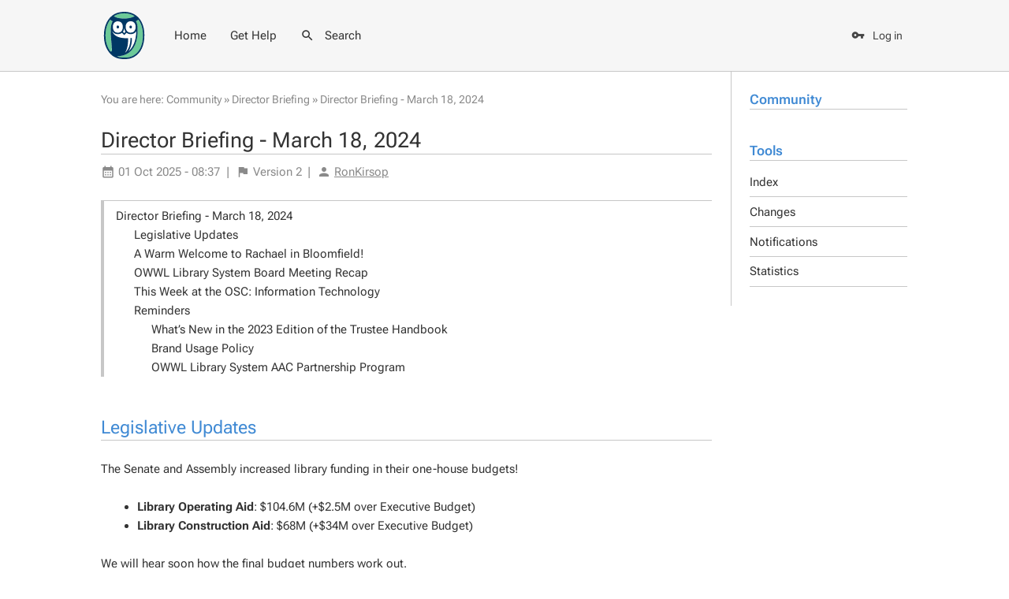

--- FILE ---
content_type: text/html; charset=utf-8
request_url: https://docs.owwl.org/Community/DirectorBriefingMarch182024
body_size: 11239
content:
<!DOCTYPE html>
<html class="natHtml" prefix="og: http://ogp.me/ns#" lang="en" >
<head>
<meta charset="utf-8">
<meta http-equiv="x-ua-compatible" content="ie=edge">
<meta name="viewport" content="width=device-width, initial-scale=1, maximum-scale=1, shrink-to-fit=no">
<meta name="mobile-web-app-capable" content="yes">
<meta name="apple-mobile-web-app-capable" content="yes">
<meta name="apple-mobile-web-app-status-bar-style" content="black-translucent">
<title>Director Briefing - March 18, 2024 - Community - OWWL Docs</title>
<link rel="icon" href="/pub/Main/WebPreferences/favicon.ico">

<meta name="googlebot" content="index,follow">
<meta name="generator" content="Foswiki">
<meta name="description" content="Director Briefing - March 18, 2024">
<meta name="keywords" content="">

<meta property="og:title" content="Director Briefing - March 18, 2024 - Community - OWWL Docs">
<meta property="og:type" content="article">
<meta property="og:url" content="https://docs.owwl.org/Community/DirectorBriefingMarch182024">
<meta property="og:logo" content="https://docs.owwl.org/pub/System/ProjectLogos/foswiki-logo.png">
<meta property="og:image" content="https://docs.owwl.org/pub/System/ProjectLogos/foswiki-logo.png">
<meta property="og:description" content="Director Briefing - March 18, 2024">
<meta property="og:site_name" content="OWWL Docs">

<meta name="article:author" property="article:author" content="Ron Kirsop">
<meta name="article:published_time" property="article:published_time" content="2025-10-01T08:37:33-04:00">
<meta name="article:modified_time" property="article:modified_time" content="2025-10-01T08:37:33-04:00">

<meta name="article:tag" property="article:tag" content="">

<link rel="canonical" href="https://docs.owwl.org/Community/DirectorBriefingMarch182024">

<link class='head FILTERPLUGIN' rel="stylesheet" type="text/css" href="/pub/System/FilterPlugin/filter.css" media="all" />
<link class='head JQUERYPLUGIN::ANIMATE' rel='stylesheet' href='/pub/System/JQueryPlugin/plugins/animate/animate.css?version=3.7.0' type='text/css' media='all' />
<link class='head JQUERYPLUGIN::BLOCKUI' rel='stylesheet' href='/pub/System/JQueryPlugin/plugins/blockui/jquery.blockUI.css?version=2.70' type='text/css' media='all' />
<link class='head JQUERYPLUGIN::BUTTON' rel='stylesheet' href='/pub/System/JQueryPlugin/plugins/button/jquery.button.css?version=3.00' type='text/css' media='all' />
<link class='head JQUERYPLUGIN::FONTAWESOME' rel='stylesheet' href='/pub/System/JQueryPlugin/plugins/fontawesome/fontawesome.css?version=4.7.0' type='text/css' media='all' />
<link class='head JQUERYPLUGIN::FONTAWESOME' rel='stylesheet' href='/pub/System/JQueryPlugin/plugins/fontawesome/icon-animate.css?version=4.7.0' type='text/css' media='all' />
<link class='head JQUERYPLUGIN::HOVERMENU' rel='stylesheet' href='/pub/System/JQHoverMenuContrib/hoverMenu.css?version=1.00' type='text/css' media='all' />
<link class='head JQUERYPLUGIN::PNOTIFY' rel='stylesheet' href='/pub/System/JQueryPlugin/plugins/pnotify/jquery.pnotify.default.css?version=1.2.0' type='text/css' media='all' />
<link class='head JQUERYPLUGIN::SLIMBOX' rel='stylesheet' href='/pub/System/JQueryPlugin/plugins/slimbox/slimbox2.css?version=2.05' type='text/css' media='all' />
<meta name="foswiki.ImagePlugin.counterText" content="Image {x} of {y}" />
<link class='head JQUERYPLUGIN::SUPERFISH' rel='stylesheet' href='/pub/System/JQueryPlugin/plugins/superfish/jquery.superfish.css?version=1.7.7' type='text/css' media='all' />
<link class='head JQUERYPLUGIN::TABPANE' rel='stylesheet' href='/pub/System/JQueryPlugin/plugins/tabpane/jquery.tabpane.css?version=2.13' type='text/css' media='all' />
<link class='head JQUERYPLUGIN::THEME' rel="stylesheet" href="/pub/System/JQueryPlugin/plugins/ui/themes/foswiki/jquery-ui.css" type="text/css" media="all" />
<link class='head JQUERYPLUGIN::TIPMETADATA' rel='stylesheet' href='/pub/System/TopicInteractionPlugin/build/metadata.css?version=11.01' type='text/css' media='all' />
<link class='head MATERIAL::CSS' rel='stylesheet' href='/pub/System/WebFontsContrib/material-icons/font-face.css' media='all'>
<link class='head SMILIESPLUGIN' rel='stylesheet' href='/pub/System/SmiliesPlugin/smilies.css' type='text/css' media='all' />
<link class='skincss NATSKIN' rel='stylesheet' href='/pub/System/NatSkin/build/BaseStyle.css' type='text/css' media='all'>
<link class='skincss NATSKIN' rel='stylesheet' href='/pub/System/MatterTheme/build/matter.css' type='text/css' media='all'>
<link class='skincss NATSKIN' rel='stylesheet' href='/pub/System/MatterTheme/build/owwl.css' type='text/css' media='all'>
<link class='skincss NATSKIN::PRINT::STYLES' rel='stylesheet' href='/pub/System/NatSkin/build/print.css' type='text/css' media='print'>
<script class='script JQUERYPLUGIN' src='/pub/System/JQueryPlugin/jquery-2.2.4.js'></script>
<script class='script JQUERYPLUGIN::OBSERVER' src='/pub/System/JQueryPlugin/plugins/observer/observer.js?version=0.1'></script>
<script class='script JQUERYPLUGIN::BROWSER' src='/pub/System/JQueryPlugin/plugins/browser/jquery.browser.js?version=0.1.0'></script>
<script class='script JQUERYPLUGIN::MIGRATE' src='/pub/System/JQueryPlugin/plugins/migrate/jquery.migrate.js?version=3.4.1'></script>
<script class='script JQUERYPLUGIN::FOSWIKI' src='/pub/System/JQueryPlugin/plugins/foswiki/jquery.foswiki.js?version=3.10'></script>
<script class='script JQUERYPLUGIN::ANIMATE' src='/pub/System/JQueryPlugin/plugins/animate/animate.js?version=3.7.0'></script>
<script class='script JQUERYPLUGIN::BLOCKUI' src='/pub/System/JQueryPlugin/plugins/blockui/pkg.js?version=2.70'></script>
<script class='script JQUERYPLUGIN::BUTTON' src='/pub/System/JQueryPlugin/plugins/button/jquery.button.js?version=3.00'></script>
<script class='script JQUERYPLUGIN::COOKIE' src='/pub/System/JQueryPlugin/plugins/cookie/jquery.cookie.js?version=20221209'></script>
<script class='script JQUERYPLUGIN::EASING' src='/pub/System/JQueryPlugin/plugins/easing/jquery.easing.js?version=1.3'></script>
<script class='script JQUERYPLUGIN::FOSWIKI::PREFERENCES foswikiPreferences' type='text/json'>{
   "NAMEFILTER" : "[\\\\\\s*?~^$@%`\"'&|<:;>\\[\\]#\\x00-\\x1f]",
   "SERVERTIME" : "18 Jan 2026 - 19:56",
   "SYSTEMWEB" : "System",
   "TOPIC" : "DirectorBriefingMarch182024",
   "USERNAME" : "guest",
   "WIKIUSERNAME" : "Main.WikiGuest",
   "SCRIPTURLPATH" : "/bin",
   "WEB" : "Community",
   "WIKINAME" : "WikiGuest",
   "SCRIPTSUFFIX" : "",
   "SKIN" : "owwl.matter.nat, matter.nat, natedit, nat",
   "SCRIPTURL" : "https://docs.owwl.org/bin",
   "COOKIEREALM" : "",
   "SCRIPTURLPATHS" : {
      "view" : ""
   },
   "PUBURL" : "https://docs.owwl.org/pub",
   "PUBURLPATH" : "/pub",
   "COOKIEPATH" : "/",
   "USERSWEB" : "Main",
   "URLHOST" : "https://docs.owwl.org"
}
</script>
<script class='script JQUERYPLUGIN::FOSWIKITEMPLATE' src='/pub/System/RenderPlugin/foswikiTemplate.js?version=3.30'></script>
<script class='script JQUERYPLUGIN::HOVERINTENT' src='/pub/System/JQueryPlugin/plugins/hoverintent/jquery.hoverIntent.js?version=1.10.1'></script>
<script class='script JQUERYPLUGIN::HOVERMENU' src='/pub/System/JQHoverMenuContrib/hoverMenu.js?version=1.00'></script>
<script class='script JQUERYPLUGIN::UI' src='/pub/System/JQueryPlugin/plugins/ui/jquery-ui.js?version=1.14.1'></script>
<script class='script JQUERYPLUGIN::IMAGETOOLTIP' src='/pub/System/ImagePlugin/jquery.imagetooltip.js?version=2.0'></script>
<script class='script JQUERYPLUGIN::LOADER' src='/pub/System/JQueryPlugin/plugins/loader/jquery.loader.js?version=4.80'></script>
<script class='script JQUERYPLUGIN::PNOTIFY' src='/pub/System/JQueryPlugin/plugins/pnotify/jquery.pnotify.js?version=1.2.0'></script>
<script class='script JQUERYPLUGIN::SCROLLTO' src='/pub/System/JQueryPlugin/plugins/scrollto/pkg.js?version=2.1.2'></script>
<script class='script JQUERYPLUGIN::SLIMBOX' src='/pub/System/JQueryPlugin/plugins/slimbox/pkg.js?version=2.05'></script>
<script class='script JQUERYPLUGIN::SUPERFISH' src='/pub/System/JQueryPlugin/plugins/superfish/jquery.superfish.js?version=1.7.7'></script>
<script class='script JQUERYPLUGIN::TABPANE' src='/pub/System/JQueryPlugin/plugins/tabpane/jquery.tabpane.js?version=2.13'></script>
<script class='script JQUERYPLUGIN::TIPMETADATA' src='/pub/System/TopicInteractionPlugin/build/metadata.js?version=11.01'></script>
<script class='script JavascriptFiles/foswikiPref' src='/pub/System/JavascriptFiles/foswikiPref.js'></script>
<script class='script JQUERYPLUGIN::TWISTY' src='/pub/System/TwistyPlugin/jquery.twisty.js?version=1.6.0'></script>
<script class='script JQUERYPLUGIN::UI::TOOLTIP' src='/pub/System/JQueryPlugin/plugins/ui/jquery.ui.tooltip.init.js?version=1.14.1'></script>
<script class='script JQUERYPLUGIN::UPLOADER::META foswikiPreferences' type='text/json'>{"TopicInteractionPlugin":{"attachFileSizeLimit":"30000","officeSuite":"","uploaderEnabled":1}}</script>
<script class='script JavascriptFiles/strikeone' src="/pub/System/JavascriptFiles/strikeone.js"></script>
<script class='script NATSKIN::DARKMODE' src='/pub/System/NatSkin/build/darkmode.js'></script>
<script class='script NATSKIN::PREFERENCES foswikiPreferences' type='text/json'>{
  "NatSkin": { 
	 "initConsole": true,
	 "initWebMenu": true,
	 "initTopPanel": true,
	 "initTopBar": true,
	 "initOverflows": false,
	 "initBusyIndicator": false,
	 "initCookieInfo": false,
	 "initUserTooltips": true,
	 "initHeaderAnchors": false,
	 "sideBar": "on",
	 "layout": "fixed" 
  }
}</script>
<script class='skinjs NATSKIN::JS' src="/pub/System/NatSkin/build/pkg.js"></script>
<base href="https://docs.owwl.org/Community/DirectorBriefingMarch182024">
<script class='script JQUERYPLUGIN::UPLOADER::META foswikiPreferences' type='text/json'>{"TopicInteractionPlugin":{"attachFileSizeLimit":"30000","officeSuite":"","uploaderEnabled":1}}</script>
</head>
<body id="body" class="foswikiNoJs natBody natBodyNotAuthorized foswikiHasNoChangePermission natBodyNotAuthenticated natBodyRight natBodyFluid natBodyTopBarOn natViewBody  natBodyWeb_Community natBodyTopic_DirectorBriefingMarch182024" data-multi-file-upload='true'><div class="natTopPanel" style="display:none">
<div class="natTopPanelContents">
<div class="natSearchBox foswikiHideOnPrint solrSearchBox" data-position-my="left top" data-position-at="left bottom" data-limit="3" data-limit-persons="3" data-limit-topics="3" data-limit-other="3" data-groups="persons, topics, other" data-solr-query-fields="title_search^10 title^10 title_prefix^5 title_substr^2 summary^5 catchall text_ws">
  <form name="searchbox" id="searchbox" class="natSearchForm" action="/Community/WebSearch">
	 <input type="search" class="foswikiInputField" placeholder="search" size="20" name="search" value="" title="Search" accesskey="f" autocomplete="off" spellcheck="false" /> 
	 <input type="hidden" name="origin" value="Community.DirectorBriefingMarch182024" />
  </form>
</div></div>
</div><div class="natBodyContents" id="PageTop">
<a href="#" class="natNavToggle" title="Toggle sidebar navigation"></a><div class="natTopBar clearfix"><div class="natTopBarContents clearfix">
<div class="natWebTitle"><a href="https://docs.owwl.org/Main/WebHome" title="Powered by Foswiki, The Free and Open Source Wiki"><img class="natWebLogo natWebLogoImage" src="/pub/System/MatterTheme/images/foswiki-owwl-logo-FILL.svg" alt="Powered by Foswiki, The Free and Open Source Wiki" height="60" /></a></div>
<div class="natWebMenuSpacer">
<div class="natWebMenu clearfix">
<div class="natWebMenuContents clearfix"> 
  <ul>
  <li><a href="/Main/WebHome">Home</a></li>

<li><a>Get Help</a>
  <ul>
    <li><a href="/Members/RequestHelp">Request General Help</a></li>
    <li><a href="/Members/CentralLibraryReferenceRequest#Reference_Request">Ask a Reference Question</a></li>
    <li><a href="/Members/CatalogMaintenance">Report a Catalog Issue</a></li>
    <li><a href="/Members/ReportEvergreenIssue">Report an Evergreen Issue</a></li>
    <li><a href="/Members/CentralLibraryCBAPurchaseRequest">Request a CBA Purchase</a></li>
    <li><a href="/Members/RequestNewCopyLocation">Request New Copy Location</a></li>
    <li><a href="/Members/CatalogRequestOriginalRecordForm">Request Original Cataloging</a></li>
    <li><a href="/Members/OWWL2go">Request OWWL2Go Account Merge</a></li>
    <li><a href="/Members/InterlibraryLoanRequest">Request ILL Items</a></li>
    <li><a href="/Members/ReportsRequestNewReport">Request a Report</a></li>
    <li><a href="/Members/EmailStaffAccounts#Account_Maintenance_Request_Form">Setup or Change an Account</a></li>
  </ul>
</li>
<p></p>
</ul></div></div><div class="natPanelToggle">
<a class="natPanelToggleSearch"><i class='foswikiIcon jqIcon ma ma-search'  ></i> <span>Search</span></a>
<a class="natPanelToggleClose"><i class='foswikiIcon jqIcon ma ma-close'  ></i> <span>Close</span></a>
</div></div>
<div class='natUserActions natGuestGreeter'><a href='/bin/login?foswiki_origin=GET%2cview%2c/Community/DirectorBriefingMarch182024' class='natUserAction natLoginAction' rel='nofollow'><i class='foswikiIcon jqIcon ma ma-vpn-key'  ></i><span class='natTopicActionShortLabel'>Log in</span></a><span class='natUserAction natDisabledUserAction natRegisterAction'><i class='foswikiIcon jqIcon ma ma-group'  ></i><span class='natTopicActionShortLabel'>Register</span></span></div></div></div><div class="natMiddle">
<div class="natMiddleContents clearfix">
<div class="natSideBar">
<div class="natSideBarContents">

<h2 class='webLink'><a class='current' href='/Community/WebHome'>Community</a></h2>

<p></p>

<h2 >Tools</h2> <ul>
<li> <a href="/Community/WebTopicList">Index</a>
</li> <li> <a href="/Community/WebChanges">Changes</a>
</li> <li> <a href="/Community/WebNotify">Notifications</a>
</li> <li> <a href="/Community/WebStatistics">Statistics</a>
</li></ul> 
<p></p>

</div>
</div><div itemscope itemtype="http://schema.org/Article" class="natMain clearfix">
<div class="natMainHeaderContents clearfix" ><div class="natTopicActions clearfix" id="natTopicActions"></div><div class='natBreadCrumbs'> <span class='natBreadCrumbsYouAreHere'>You are here:</span> <a href='/Community/WebHome'>Community</a><span class='natSep'> &#187;&nbsp;</span><a href='/Members/DirectorBriefing'>Director Briefing</a><span class='natSep'> &#187;&nbsp;</span><a href='/Community/DirectorBriefingMarch182024'>Director Briefing - March 18, 2024</a></div></div><div class="natMainContents clearfix" id="natMainContents"><h1 id="Director_Briefing_45_March_18_44_2024">  Director Briefing - March 18, 2024 </h1><div class="foswikiRevision">
<span class='foswikiRevisionDate'><i class='foswikiIcon jqIcon ma ma-calendar-month'  ></i> <span itemprop='dateModified' content='2025-10-01T08:37:33-04:00'>01 Oct 2025 - 08:37</span></span>
 <span class='foswikiRevisionSep'>&#124;</span> 
  <span class='foswikiRevisionID'>
    <i class='foswikiIcon jqIcon ma ma-flag'  ></i>
    Version <span itemprop='version'>2</span>
  </span>
 <span class='foswikiRevisionSep'>&#124;</span>  
  <span class='foswikiRevisionAuthor' itemprop='author'>
    <i class='foswikiIcon jqIcon ma ma-person'  ></i>
    <a href='/Main/RonKirsop' data-wiki-name='RonKirsop' class='foswikiUserField' itemprop='name'>RonKirsop</a>
  </span>

</div>
<p></p>
<div class="foswikiToc" id="foswikiTOC"> <ul>
<li> <a href="#Director_Briefing_45_March_18_44_2024"> Director Briefing - March 18, 2024 </a> <ul>
<li> <a href="#Legislative_Updates"> Legislative Updates </a>
</li> <li> <a href="#A_Warm_Welcome_to_Rachael_in_Bloomfield_33"> A Warm Welcome to Rachael in Bloomfield! </a>
</li> <li> <a href="#OWWL_Library_System_Board_Meeting_Recap"> OWWL Library System Board Meeting Recap </a>
</li> <li> <a href="#This_Week_at_the_OSC:_Information_Technology"> This Week at the OSC: Information Technology </a>
</li> <li> <a href="#Reminders"> Reminders </a> <ul>
<li> <a href="#Whats_New_in_the_2023_Edition_of_the_Trustee_Handbook"> What&rsquo;s New in the 2023 Edition of the Trustee Handbook </a>
</li> <li> <a href="#Brand_Usage_Policy"> Brand Usage Policy </a>
</li> <li> <a href="#OWWL_Library_System_AAC_Partnership_Program"> OWWL Library System AAC Partnership Program </a>
</li></ul> 
</li></ul> 
</li></ul> 
</div>
<h2 id="Legislative_Updates">  Legislative Updates </h2>
<p></p>
The Senate and Assembly increased library funding in their one-house budgets! <ul>
<li> <strong>Library Operating Aid</strong>: $104.6M (+$2.5M over Executive Budget)
</li> <li> <strong>Library Construction Aid</strong>: $68M (+$34M over Executive Budget)
</li></ul> 
We will hear soon how the final budget numbers work out.
<p></p>
If you would like to send one final message in support of libraries, you can use NYLA's <a href='https://nyla.us19.list-manage.com/track/click?u=914910250204afb27a2f4d2b8&amp;id=6e44d02ff7&amp;e=6324caff03' class='natExternalLink' rel='nofollow noopener noreferrer' target='_blank'> <strong>Take Action Campaign</strong> </a>.
<h2 id="A_Warm_Welcome_to_Rachael_in_Bloomfield_33">  A Warm Welcome to Rachael in Bloomfield! </h2>
<p></p>
Last Monday, <strong>Rachael Aycock</strong> became the new Director of the <strong>Bloomfield Public Library</strong>.
<p></p>
Welcome, Rachael!
<h2 id="OWWL_Library_System_Board_Meeting_Recap">  OWWL Library System Board Meeting Recap </h2>
<p></p>
The OWWL Library System Board of Trustees met last week. Here is a rundown of the actions taken at the meeting: <ul>
<li> <strong><a href="/pub/Community/DirectorBriefingMarch182024/Doc%202403-1%20Agenda.pdf">Meeting Agenda</a></strong>.
</li> <li> <strong><a href='https://owwl.org/wp-content/uploads/2024/03/2024.03.13-System-Board-Minutes.pdf' class='natExternalLink' rel='nofollow noopener noreferrer' target='_blank'>Meeting Minutes from March 13, 2024</a></strong>.
</li> <li> Approved the System's external audit report from our auditors MMB.
</li> <li> Approved the System's 990 filing and Annual Financial Report.
</li> <li> Kendyl delivered a wonderful <a href="/pub/Community/DirectorBriefingMarch182024/Doc%202403-6%20OWWL%20System%20News%20March%202024.pdf">*OWWLDAC Liaison Report.*</a>
</li> <li> Approved a bylaw amendment amending the number of System Board meetings to "six times per year" according to Education Law.
</li> <li> Approved the updated Board Meeting Schedule (May 8, July 10, September 11, and November 13).
</li> <li> Approved the available contracts for the 2024 E-Rate cycle.
</li> <li> Approved the System's Annual Report Assurances.
</li> <li> Appointed the FY 2025 Construction Aid Committee (this year's program).
</li> <li> Approved FY 2024 Construction Aid Reallocations (this was last year's program).
</li> <li> Approved Ron's attendance at NYLA's Spring on the Hill Event.
</li> <li> Approved Ron's application to the Leadership Ontario program.
</li></ul> 
<h2 id="This_Week_at_the_OSC:_Information_Technology">  This Week at the OSC: Information Technology </h2>
<p></p>
Our good friend, Comptroller DiNapoli, released two audit reports concerning <strong>Information Technology</strong> in School Districts last weekend. This is a new(ish) area of Comptroller audits. While most reports only impact public entities (School District Libraries, Municipal Libraries, and Special Legislative District Libraries), these audits also provide information that Association Libraries must adhere to.
<p></p>
In both audit reports, the Districts are criticized for not monitoring access to network users. In one, the administration should have disabled unneeded network and local user accounts as soon as they were no longer needed. This is something libraries should be concerned about for staff accounts. When staff leave the library, regardless of resignation or termination, their accounts must be deactivated. This goes for email and Evergreen accounts (email <a href="mailto&#58;support&#64;owwl&#46;org">support&#64;owwl.org</a> to initiate this process), but local social media accounts, user logins, security systems, etc., must be disabled. This is one of the big reasons shared accounts are such an issue in organizations. If more than one person has access, revoking access is more difficult.
<blockquote>
<p></p>
District officials did not adequately manage nonstudent network and local user account access or develop an IT contingency plan. As a result, the District&rsquo;s IT system and its personal, private and sensitive information (PPSI) may be accessible to unauthorized users. Officials also have less assurance that, in the event of a disruption or disaster such as a ransomware attack, employees and other responsible parties would be able to react quickly and effectively to help resume, restore, repair and/or rebuild critical IT systems or data in a timely manner. <strong><a href='https://www.osc.ny.gov/local-government/audits/school-district/2024/03/08/chittenango-central-school-district-information-technology-2023m-155?utm_content=20240316&amp;utm_medium=email&amp;utm_source=weekly+news' class='natExternalLink' rel='nofollow noopener noreferrer' target='_blank'>Chittenango Central School District &ndash; Information Technology (2023M-155)</a></strong>
</blockquote>
<p></p>
In the second report, district officials did not monitor users' compliance with the locally acceptable Internet Use Policy. Minimum Standards mandate libraries to have an Internet Use Policy (see "<b><a href='https://nyslibrary.libguides.com/publiclibrarystandards/policies' class='natExternalLink' rel='nofollow noopener noreferrer' target='_blank'>What Policies Should a Library Have?</a></b>" in <strong><a href='https://nyslibrary.libguides.com/publiclibrarystandards/titlepage' class='natExternalLink' rel='nofollow noopener noreferrer' target='_blank'>Helpful Information for Meeting Minimum Public Library Standards</a></strong>). While these policies are mainly to protect the library from patron actions, staff are also subject to any clause in the policy. This is true for all policies.
<blockquote>
<p></p>
Key Recommendations: Monitor network users&rsquo; Internet use on District computers and enforce compliance with the acceptable Internet use and computer resources and data management regulations. <strong><a href='https://www.osc.ny.gov/local-government/audits/school-district/2024/03/08/rockville-centre-union-free-school-district-information-technology-2023m?utm_content=20240316&amp;utm_medium=email&amp;utm_source=weekly+news' class='natExternalLink' rel='nofollow noopener noreferrer' target='_blank'>Rockville Centre Union Free School District &ndash; Information Technology (2023M-140)</a></strong>
</blockquote>
<p></p>
The <strong>main takeaways for all libraries</strong> are: <ul>
<li> Upon resignation or termination, disable all user accounts associated with the past employee;
</li> <li> Email <strong>support@owwl.org</strong> to disable email and Evergreen accounts;
</li> <li> Review and Update the library's Internet Use Policy;
</li> <li> Educate staff on all library policies;
</li> <li> Provide annual technology training for staff (required by <strong><a href='https://nyslibrary.libguides.com/publiclibrarystandards/training' class='natExternalLink' rel='nofollow noopener noreferrer' target='_blank'>Minimum Standard 13</a></strong>)(<a href="/Members/TechSkillsChangeDesktopBackground"> <strong>Kelsy's Tech Training qualifies</strong> </a>); and
</li> <li> Review the 2023 Trustee Handbook chapter on Technology (<strong><a href='https://nysl.ptfs.com/aw-server/rest/product/purl/NYSL/s/ecaec4e1-1c91-4ad6-85b6-5d23cfd2c61d#page=117' class='natExternalLink' rel='nofollow noopener noreferrer' target='_blank'>page 107</a></strong>) with your Board.
</li></ul> 
<h2 id="Reminders">  Reminders </h2>
<h3 id="Whats_New_in_the_2023_Edition_of_the_Trustee_Handbook">  What&rsquo;s New in the 2023 Edition of the Trustee Handbook </h3>
<p></p>
The Trustee Handbook Book Club is tomorrow night at 5:00 PM. Rebekkah Smith Aldrich, Brian Hildreth, and Ron Kirsop will be discussing what has been updated in the 2023 version of the Trustee Handbook Book Club.
<p></p>
<a href='https://midhudson.org/events/trustee-handbook-book-club-whats-new-in-the-2023-edition-of-the-trustee-handbook/' class='natExternalLink' rel='nofollow noopener noreferrer' target='_blank'> <strong>Click here to register.</strong> </a>
<h3 id="Brand_Usage_Policy">  Brand Usage Policy </h3>
<p></p>
This existing policy has been updated in a few key ways.
<p></p>
First, the name of this policy has been updated to <a href='https://owwl.org/wp-content/uploads/2024/02/System-Branding-Logos-and-Assets-Usage-Policy.pdf' class='natExternalLink' rel='nofollow noopener noreferrer' target='_blank'>System Branding, Logos, and Assets Usage Policy</a>.
<p></p>
Second, we have been working with a branding consultant to clarify the use of the OWWL Library System&rsquo;s brand assets. This is the same consultant that came to speak to libraries earlier in 2023 about branding.
<p></p>
The policy and guidebook are designed to accomplish two things: 1) encourage libraries to use their own local branding when communicating with their community and 2) protect system branding assets so they are used for the programs they are intended to represent.
<p></p>
The policy allows libraries to use the following System logos: <ol>
<li> Library Card Logo (for promotion of library cards and catalog),
</li> <li> OWWL2Go Logos (in the context of promoting Digital Library resources [this may change depending on how OWWL2Go branding changes]), and
</li> <li> OWWL Member Logo (available for use on the library's website secondary to individual library branding).
</li></ol> 
<p></p>
Other logos created by the System for special projects (i.e., The Great Give Back, Booklet, One Book OWWL Kids, etc.) may be used in the context of and for the duration of that program.
<p></p>
Older/outdated logos (pre-2014) should no longer be used.
<p></p>
Branding is incredibly important for libraries. When talking with your community, I highly encourage libraries to adopt their own logos and branding guidelines. Feel free to use this policy and guidebook as a template for your own internal identity system. <ul>
<li> <a href='https://owwl.org/wp-content/uploads/2024/02/System-Branding-Logos-and-Assets-Usage-Policy.pdf' class='natExternalLink' rel='nofollow noopener noreferrer' target='_blank'> <strong>System Branding, Logos, and Assets Usage Policy</strong> </a>
</li> <li> <a href="/pub/Community/DirectorBriefingMarch182024/OWWL_PartnerBrandGuidelines_2024_Digital.pdf"> <strong>Partner Brand Guidelines</strong> </a>
</li></ul> 
This policy does not dictate how libraries may use their own logos or branding, only that assets/graphics produced at the System may be used for specific programs.
<h3 id="OWWL_Library_System_AAC_Partnership_Program">  OWWL Library System AAC Partnership Program </h3>
<p></p>
We have another exciting opportunity for libraries to continue to expand access to library services to all community members this spring/summer!
<p></p>
<p dir='ltr'>Through the OWWL Library System AAC Partnership Program, the System's Coordinated Outreach Services will partner with twenty member libraries to provide Augmentative and Alternative Communication (AAC) tools. AAC tools provide a means to communicate besides talking (verbal speech) with library patrons who are unable to speak or are difficult to understand.</p> <p dir='ltr'>Each partner library will receive a symbol-based <b><a href='https://www.talktometechnologies.com/pages/a-frame' class='natExternalLink' rel='nofollow noopener noreferrer nofollow noopener noreferrer' target='_blank'>A-Frame Communication Board from Talk to me Technologies</a> </b>and appropriate training resources.</p> <p dir='ltr'>This program is funded through an <strong><a href='https://www.ala.org/tools/librariestransform/libraries-transforming-communities/access' class='natExternalLink' rel='nofollow noopener noreferrer nofollow noopener noreferrer' target='_blank'>American Library Association (ALA) Libraries Transforming Communities (LTC): Accessible Small and Rural Communities grant</a></strong> and <strong><a href='https://www.nysl.nysed.gov/libdev/outreach/index.html' class='natExternalLink' rel='nofollow noopener noreferrer nofollow noopener noreferrer' target='_blank'>Coordinated Outreach State Aid</a></strong>.</p>
<p></p>
For more information regarding program goals, timeline, and partner selection, visit: <a href='https://docs.owwl.org/Members/AACPartnershipProgram' rel='nofollow noopener noreferrer nofollow noopener noreferrer' target='_blank'><b>docs.owwl.org/Members/AACPartnershipProgram</b></a>. The deadline to apply is March 31, 2024. <font color='#202124' face='roboto, arial, sans-serif'>Please reach out to Suzanne with any questions.</font>
<strong>Session link: <a href='https://owwl.libcal.com/event/12240568' class='natExternalLink' rel='nofollow noopener noreferrer' target='_blank'>https://owwl.libcal.com/event/12240568</a></strong><span id="ContentBottom"></span></div><div class="natMainFooterContents"><span class='foswikiClear'></span><div class="foswikiMetaData foswikiHideOnPrint foswikiMetaDataNotAllowed" style="display:none">
<div class='jqTabPane jqTabPanePlain' id='tabpane0' data-select='1' data-auto-max-expand='false' data-animate='true' data-remember='true' data-min-height='0'>
<div id='tab1797' class='jqTab attachments' style='display:none'>
<h2 class='jqTabLabel'>Attachments <span class='foswikiAttachmentsCount'>($count)</span></h2>
<div class='jqTabContents' ><div class='foswikiAttachments foswikiFormSteps' data-show-empty='false' data-show-hidden='false' data-show-options='false' data-sort='date' data-reverse='true' data-topic='Community.DirectorBriefingMarch182024' data-filter='' data-selection='' data-limit='6' data-skip='0'>

<div class="foswikiFormStep foswikiFormFirst jqUITooltip" data-theme='info' data-position='top' data-arrow='true'>
  <a  class='jqButton jqButtonSimple foswikiAttachmentsOptionsToggle i18n' href='#' title='Show/hide advanced options' ><i class='jqButtonIcon ma ma-settings'></i><span class='jqButtonText'>Show options</span></a><div class="foswikiAttachmentsOptionsToggleContainer" >
    <div class="foswikiFormSteps foswikiAttachmentsOptions">
      <span class='foswikiFilter'>
        <b>Search:</b>
        <input name="filter" title='Enter a search pattern to filter the list of attachments' type='text' value='' class='foswikiInputField' size='15'/>
      </span>
      <span class='foswikiSortBy'>
        <b>Sort by:</b> 
        <select name="sort" class="foswikiSelect">
          <option class="foswikiOption"  value='name'>Name</option>
          <option class="foswikiOption" selected value='date'>Date</option>
          <option class="foswikiOption"  value='user'>Author</option>
          <option class="foswikiOption"  value='size'>Size</option> 
          <option class="foswikiOption"  value='type'>Type</option>
        </select>
      </span>
      <span class='foswikiResultsPerPage'>
        <b>Results per page:</b>
        <select name="pagesize" class="foswikiSelect">
          <option class="foswikiOption" selected>6</option>
          <option class="foswikiOption" >12</option>
          <option class="foswikiOption" >24</option>
          <option class="foswikiOption" >48</option>
          <option class="foswikiOption" value="all" >all</option>
        </select>
      </span>
      <span class='foswikiDisplayHidden foswikiHidden'>
        <label title="Enable/disable displaying hidden attachments">
          <b>Display hidden:</b>
          <input name="hidden" type='checkbox' class='foswikiCheckbox'  value='on' />
        </label>
      </span>
    </div>
  </div>
</div><div class="foswikiFormStep">
<div class='foswikiAttachmentsPager foswikiAttachmentsPagerTop clearfix' data-count='2'></div>
    <div class='foswikiAttachmentsContainer jqUITooltip jqSlimbox' data-item-selector='.imageSimple' data-theme='info' data-position='top' data-arrow='true'><div class='foswikiAttachment' data-filename='Doc 2403-6 OWWL System News March 2024.pdf' data-web='Community' data-topic='DirectorBriefingMarch182024' data-fileattr='' data-id='Doc__2403__6__OWWL__System__News__March__2024__pdf' id='attachment_Doc__2403__6__OWWL__System__News__March__2024__pdf'><div class='foswikiAttachmentContainer'>
<div class='foswikiThumbnail foswikiLeft'>
    <a href='https://docs.owwl.org/pub/Community/DirectorBriefingMarch182024/Doc 2403-6 OWWL System News March 2024.pdf?_t=1768784206'><img src='/pub/System/MimeIconPlugin/papirus/48x48/application-pdf.svg' class='foswikiIcon papirus application-pdf' width='48' height='48' alt='application-pdf.svg' /></a>
</div>
<div class="foswikiAttachmentControl foswikiRight foswikiMetaDataEdit">
  <a href='#' class='foswikiDialogLink' data-name='metadata' data-expand='attachments::editor' data-filename='Doc 2403-6 OWWL System News March 2024.pdf' data-topic='Community.DirectorBriefingMarch182024' title='Edit properties of this attachment' rel='nofollow'><i class='foswikiIcon jqIcon fa fa-wrench'  ></i></a>
  <a href='#' class='foswikiDialogLink' data-name='metadata' data-expand='attachments::moveattachment' data-filename='Doc 2403-6 OWWL System News March 2024.pdf' data-topic='Community.DirectorBriefingMarch182024' data-moved-from-web='' data-moved-from-topic='' title='Move this attachment to a different topic' rel='nofollow'><i class='foswikiIcon jqIcon ma ma-open-with'  ></i></a> 
  <a href='#' class='foswikiDialogLink' data-name='metadata' data-expand='attachments::confirmdelete' data-filename='Doc 2403-6 OWWL System News March 2024.pdf' data-topic='Community.DirectorBriefingMarch182024' title='Delete this attachment' rel='nofollow'><i class='foswikiIcon jqIcon ma ma-delete'  ></i></a>
</div>
<div class='foswikiAttachmentInfo'>
  <div class='foswikiAttachmentName'>
    <a href='https://docs.owwl.org/pub/Community/DirectorBriefingMarch182024/Doc 2403-6 OWWL System News March 2024.pdf?_t=1768784206'>Doc 2403-6 OWWL System News March 2024.pdf</a> 
    <span class='foswikiGrayText'>(2.32 MB)</span>
    </div>
<div class='foswikiAttachmentComment'>  </div>
<span class='foswikiGrayText'>18 Mar 2024 - 13:44 &#124; Version 1 &#124; RonKirsop
    </span>
  </div>
<span class='foswikiClear'></span>
</div></div>
<div class='foswikiAttachment' data-filename='Doc 2403-1 Agenda.pdf' data-web='Community' data-topic='DirectorBriefingMarch182024' data-fileattr='' data-id='Doc__2403__1__Agenda__pdf' id='attachment_Doc__2403__1__Agenda__pdf'><div class='foswikiAttachmentContainer'>
<div class='foswikiThumbnail foswikiLeft'>
    <a href='https://docs.owwl.org/pub/Community/DirectorBriefingMarch182024/Doc 2403-1 Agenda.pdf?_t=1768784206'><img src='/pub/System/MimeIconPlugin/papirus/48x48/application-pdf.svg' class='foswikiIcon papirus application-pdf' width='48' height='48' alt='application-pdf.svg' /></a>
</div>
<div class="foswikiAttachmentControl foswikiRight foswikiMetaDataEdit">
  <a href='#' class='foswikiDialogLink' data-name='metadata' data-expand='attachments::editor' data-filename='Doc 2403-1 Agenda.pdf' data-topic='Community.DirectorBriefingMarch182024' title='Edit properties of this attachment' rel='nofollow'><i class='foswikiIcon jqIcon fa fa-wrench'  ></i></a>
  <a href='#' class='foswikiDialogLink' data-name='metadata' data-expand='attachments::moveattachment' data-filename='Doc 2403-1 Agenda.pdf' data-topic='Community.DirectorBriefingMarch182024' data-moved-from-web='' data-moved-from-topic='' title='Move this attachment to a different topic' rel='nofollow'><i class='foswikiIcon jqIcon ma ma-open-with'  ></i></a> 
  <a href='#' class='foswikiDialogLink' data-name='metadata' data-expand='attachments::confirmdelete' data-filename='Doc 2403-1 Agenda.pdf' data-topic='Community.DirectorBriefingMarch182024' title='Delete this attachment' rel='nofollow'><i class='foswikiIcon jqIcon ma ma-delete'  ></i></a>
</div>
<div class='foswikiAttachmentInfo'>
  <div class='foswikiAttachmentName'>
    <a href='https://docs.owwl.org/pub/Community/DirectorBriefingMarch182024/Doc 2403-1 Agenda.pdf?_t=1768784206'>Doc 2403-1 Agenda.pdf</a> 
    <span class='foswikiGrayText'>(124.89 KB)</span>
    </div>
<div class='foswikiAttachmentComment'>  </div>
<span class='foswikiGrayText'>18 Mar 2024 - 13:29 &#124; Version 1 &#124; RonKirsop
    </span>
  </div>
<span class='foswikiClear'></span>
</div></div></div><div class='foswikiAttachmentsPager foswikiAttachmentsPagerBottom clearfix'></div>
</div><div class="foswikiFormStep foswikiAttachmentsBottomActions">
  <table class="foswikiLayoutTable foswikiAttachmentsBulkAction">
  <tr>
    <td>
      <select class="foswikiSelect" name="bulkaction">
        <option class="foswikiOption" value="">More actions</option>
        <option class="foswikiOption foswikiMetaDataEdit" value="createlink">Create link(s)</option>
        <option class="foswikiOption foswikiMetaDataEdit" value="embed">Embed</option>
<option class="foswikiOption" value="download">Download</option>
        <option class="foswikiOption foswikiMetaDataEdit" value="hide">Hide</option>
        <option class="foswikiOption foswikiMetaDataEdit" value="unhide">Unhide</option>
        <option class="foswikiOption foswikiMetaDataEdit" value="move">Move</option>
        <option class="foswikiOption foswikiMetaDataEdit" value="delete">Delete</option>
      </select>
    </td>
    <td>
      <span class='foswikiAttachmentsSelected'>0</span> attachment(s)
    </td>
  </tr>
  </table>
  <div class="foswikiAttachmentsSelect jqUITooltip" data-theme='info' data-position='top' data-arrow='true'>
    <a  class='jqButton jqButtonSimple foswikiRight foswikiAttachmentsSelectAll' href='#' title='select all attachments on this topic' ><i class='jqButtonIcon ma ma-done-all'></i><span class='jqButtonText'>Select all</span></a>
    <a  class='jqButton jqButtonSimple foswikiRight foswikiAttachmentsClearAll' href='#' title='unselect all previously select attachments' ><i class='jqButtonIcon ma ma-clear-all'></i><span class='jqButtonText'>Clear all</span></a>
    <span class='foswikiClear'></span>
  </div>
  <span class='foswikiClear'></span>
</div>

</div></div></div></div></div><form id="editSettingsForm" name="editSettingsForm" class="foswikiHidden" action="/bin/manage/Community/DirectorBriefingMarch182024" method="post" onsubmit="StrikeOne.submit(this)"><input type='hidden' name='validation_key' value='?3eeb319fb282fc3747ff87ea9f5b109a' /> 
  <input type="hidden" name="action" value="editSettings" /> 
</form></div></div>
</div></div><div class="natBottomBar">
<div class="natBottomBarContents">
<div class="natSiteMap clearfix">
<h3 >Sitemap</h3>
<div class='natSiteMapItem'><a href='/Community/WebHome'>Community</a></div>
<div class='natSiteMapItem'><a href='/Evergreen/WebHome'>Evergreen</a></div>
<div class='natSiteMapItem'><a href='/Main/WebHome'>Main</a></div>
<div class='natSiteMapItem'><a href='/TWiki/WebHome'>TWiki</a></div>
</div>
<div class="natCopyRight"><span class="foswikiRight"> <a href='https://foswiki.org/' class='natExternalLink' rel='nofollow noopener noreferrer' target='_blank'><img src="/pub/System/ProjectLogos/foswiki-badge.png" alt="This site is powered by Foswiki" title="This site is powered by Foswiki" /></a></span>Copyright &copy; by the contributing authors. All material on this collaboration platform is the property of the contributing authors. <br /> Ideas, requests, problems regarding OWWL Docs? <a href='mailto:webmaster@owwl.org?subject=OWWL Docs%20Feedback%20on%20Community.DirectorBriefingMarch182024'>Send feedback</a></div>
<p></p>

<script>
  var _paq = window._paq = window._paq || [];
  /* tracker methods like "setCustomDimension" should be called before "trackPageView" */
  _paq.push(['trackPageView']);
  _paq.push(['enableLinkTracking']);
  (function() {
    var u="//matomo.owwl.org/";
    _paq.push(['setTrackerUrl', u+'matomo.php']);
    _paq.push(['setSiteId', '2']);
    var d=document, g=d.createElement('script'), s=d.getElementsByTagName('script')[0];
    g.async=true; g.src=u+'matomo.js'; s.parentNode.insertBefore(g,s);
  })();
</script>
<noscript><p><img src="//matomo.owwl.org/matomo.php?idsite=2&amp;rec=1" style="border:0;" alt="" /></p></noscript>

<p></p>
</div>
</div><a href="#PageTop" class="natScrollTop foswikiHideOnPrint jqScrollToLink" style="display:none" data-target="0" data-duration="500" title="Scroll to top"><i class='foswikiIcon jqIcon ma ma-keyboard-double-arrow-up'  ></i></a><span id="PageBottom"></span>
</div></body>
</html>

--- FILE ---
content_type: text/css
request_url: https://docs.owwl.org/pub/System/JQHoverMenuContrib/hoverMenu.css?version=1.00
body_size: 385
content:
.foswikiHoverMenu{margin:0;padding:0;display:inline-block;position:relative}.foswikiHoverMenu li{list-style:none}.foswikiHoverMenu ul{display:none}.foswikiHoverTarget{overflow:visible!important;margin-top:8px;padding:0;line-height:2.3076em;z-index:99999;position:absolute;right:0;top:100%;display:none;background-color:var(--menu-background);border:1px solid var(--menu-border);box-shadow:2px 2px 6px rgb(0 0 0/20%);max-height:calc(100vh - 80px);overflow-y:auto!important}.foswikiHoverMenu ul li a{display:block;padding:0 1em;text-decoration:none;white-space:nowrap}.foswikiHoverMenu ul li a:hover{background-color:var(--menu-hover-background);color:var(--menu-hover-foreground)}.foswikiHoverMenu hr{margin:.5em -1em}.foswikiHoverMenu li a .foswikiIcon{width:20px}


--- FILE ---
content_type: text/css
request_url: https://docs.owwl.org/pub/System/TopicInteractionPlugin/build/metadata.css?version=11.01
body_size: 1394
content:
.foswikiMetaData{margin-top:calc(var(--margin, 2em)*2)}.foswikiAttachmentsCount{display:inline-block;margin:0 .1em}.foswikiMetaData .jqTab{border-color:var(--tabpane-border-color, #ddd)}.foswikiMetaData .jqTabPane .jqTabContents{padding:0}.foswikiMetaData .foswikiDataForm,.foswikiMetaData .foswikiAttachments,.foswikiMetaData .foswikiComments,.foswikiMetaData .foswikiAttachmentsProcess{border:0;background-color:transparent}.foswikiMetaData .foswikiFormStep:first-child{margin-bottom:1em}.foswikiMetaData .foswikiFormStep:last-child{margin-top:1em}.foswikiMetaDataNotAllowed .foswikiMetaDataEdit{display:none!important}.foswikiMetaData .jqTabContents .foswikiAttachments{padding-left:1em;padding-right:1em;padding-bottom:0;margin-top:0}.foswikiAttachmentsOptionsToggleContainer .foswikiAttachmentsOptions{display:block}.foswikiAttachmentsOptionsToggleContainer{display:none}.foswikiAttachmentsOptions a{text-decoration:none;padding:2px 5px;margin:0-2px}.foswikiAttachmentsOptions b{padding:2px 5px}.foswikiFormSteps .foswikiAttachmentsOptions .foswikiCheckbox{margin-right:0}.foswikiAttachments .foswikiFilter,.foswikiAttachments .foswikiSortBy,.foswikiAttachments .foswikiResultsPerPage,.foswikiAttachments .foswikiDisplayHidden{margin:0 .5em .5em 0;white-space:nowrap;display:inline-block}.foswikiAttachments .jqButtonSimple{margin-right:1.5em}.foswikiAttachmentsSelect .jqButtonSimple{margin-right:0}.foswikiAttachments .foswikiAlert{margin-top:9px}.foswikiAttachments .foswikiFilter input{margin:-4px 0-3px}.foswikiAttachmentsContainer{column-width:calc(var(--page-width-fixed)*.5);column-gap:0}.foswikiAttachment{break-inside:avoid;position:relative}.foswikiAttachments .current{background:#aaa;color:#fff}.foswikiAttachments .current:hover{text-decoration:none}.foswikiThumbnail a{overflow:hidden;display:block}.foswikiThumbnail a:hover{background-color:transparent}.foswikiThumbnail img{max-width:54px;max-height:54px}.foswikiAttachments .foswikiAttachmentEditor .foswikiFormSteps{padding:9px 5px 9px 67px;margin:-9px -5px;border:0}.foswikiAttachmentInfo{margin:0 9px 0 62px;color:var(--color-text, #333)}.foswikiDataForm .foswikiLayoutTable tr:nth-child(2n-1) td,.foswikiDataForm .foswikiLayoutTable tr:nth-child(2n-1) th,.foswikiAttachment:nth-child(2n-1),.foswikiAttachment:nth-child(2n-1) .foswikiAttachmentControl{background-color:var(--table-stripes, #f4f4f4)}.foswikiAttachment:nth-child(2n-1).foswikiSelected,.foswikiAttachment:nth-child(2n-1).foswikiSelected .foswikiAttachmentControl{color:var(--color-selected-foreground, #599e00);background-color:var(--color-selected-background, #efffd8)}.foswikiAttachmentName{text-overflow:ellipsis;overflow:hidden}.foswikiAttachmentComment{max-height:8em;overflow:auto}.foswikiAttachmentContainer{padding:10px 5px}.foswikiAttachmentControl{position:absolute;right:.6923em;top:.6923em;background-color:var(--color-background, #fff);display:none}.foswikiAttachmentControl a{margin-left:.6923em}.foswikiSelected .foswikiAttachmentControl{background-color:var(--color-selected-background, #efffd8)}.foswikiSelected .foswikiAttachmentControl,.foswikiAttachmentHover.foswikiSelected .foswikiAttachmentControl,.foswikiAttachmentHover .foswikiAttachmentControl{display:inline}.foswikiAttachmentHover{cursor:pointer}.foswikiAttachmentsPager .foswikiAttachmentsPagerPrev,.foswikiAttachmentsPager .foswikiAttachmentsPagerNext,.foswikiAttachmentsPager a{margin:0 1px;padding:2px 5px;text-decoration:none;display:inline-block;float:left}.foswikiAttachmentsPager .foswikiAttachmentsPagerPrev{margin-right:.5em}.foswikiAttachmentsPager .foswikiAttachmentsPagerNext{float:none;margin-left:.5em}.foswikiAttachmentsPager a:hover,.foswikiAttachmentsPager a:hover:active,.foswikiAttachmentsPager a.current:visited,.foswikiAttachmentsPager a.current{background:#b22;color:#fff;text-decoration:none}.foswikiAttachmentsPagerEllipsis{margin:0 5px;float:left}.foswikiAttachmentsBottomActions{margin-top:1.3864em}.foswikiAttachmentsBulkAction{display:none;float:left}.foswikiAttachmentsClearAll{display:none}.foswikiAttachmentsSelect{margin:.3864em 0}.foswikiAttachmentsBulkAction .jqButton{margin-top:-2px}.foswikiAttachmentBulkProgressMessage{display:none}.foswikiAttachmentBulkMessage img{margin:0 0 0 1.5em}.foswikiPreviewContainer{overflow:hidden;height:100%}#foswikiAttachmentConfirmDelete .foswikiFormStep{overflow:hidden}#foswikiAttachmentConfirmDelete .foswikiThumbnail{margin:0}#foswikiAttachmentConfirmDelete .foswikiThumbnailContainer{margin:0 0 1em 1em}.foswikiDataForm .foswikiLayoutTable{width:100%;border-bottom:1px solid var(--color-border, #ddd)}.foswikiDataFormTitle,.foswikiDataFormTitle a{color:var(--color-foreground)}.foswikiDataForm .foswikiLayoutTable th,.foswikiDataForm .foswikiLayoutTable td{border-top:1px solid var(--color-border, #ddd);padding:15px 7px;vertical-align:top}.foswikiDataForm .foswikiLayoutTable td{width:100%}.foswikiDataForm .foswikiLayoutTable th{color:var(--color-primary)}.foswikiMetaData .cmtComments{margin:0;padding:1em 1em 0 1em}#patternScreen a.foswikiSelected,#patternScreen .foswikiSelected{color:var(--color-selected-foreground, #599E00);background-color:var(--color-selected-background, #efffd8)}#patternScreen .foswikiDataForm{padding:1em 0 0 1em}#patternScreen .foswikiDataForm .foswikiLayoutTable{border:0}#patternScreen .foswikiDataForm h2{margin-top:.5em;font-size:100%;line-height:1.1;font-weight:700}#patternScreen .foswikiDataForm h2 a{color:#339000}


--- FILE ---
content_type: text/css
request_url: https://docs.owwl.org/pub/System/WebFontsContrib/material-icons/font-face.css
body_size: 18350
content:
@font-face{font-family:"Material Icons";font-style:normal;font-weight:400;src:local("Material Icons"),local("MaterialIcons-Regular"),url(MaterialIcons-Regular.woff2)format("woff2"),url(MaterialIcons-Regular.ttf)format("truetype")}.material-icons,.ma{font-family:"Material Icons";font-weight:400;font-style:normal;font-size:120%;display:inline-block;line-height:1;vertical-align:text-bottom;text-transform:none;letter-spacing:normal;word-wrap:normal;white-space:nowrap;direction:ltr;-webkit-font-smoothing:antialiased;-moz-osx-font-smoothing:grayscale}.ma-lg{font-size:1.33333333em;line-height:.75em;vertical-align:-15%}.ma-2x{font-size:2em}.ma-3x{font-size:3em}.ma-4x{font-size:4em}.ma-5x{font-size:5em}.ma-fw{width:1.28571429em;text-align:center}.ma-ul{padding-left:0;margin-left:2.14285714em;list-style-type:none}.ma-ul>li{position:relative}.ma-li{position:absolute;left:-2.14285714em;width:2.14285714em;top:.14285714em;text-align:center}.ma-li.ma-lg{left:-1.85714286em}.ma-border{padding:.2em .25em .15em;border:solid .08em #eee;border-radius:.1em}.ma-pull-left{float:left}.ma-pull-right{float:right}.ma.ma-pull-left{margin-right:.3em}.ma.ma-pull-right{margin-left:.3em}.ma-spin{-webkit-animation:fa-spin 2s infinite linear;animation:fa-spin 2s infinite linear}.ma-pulse{-webkit-animation:fa-spin 1s infinite steps(8);animation:fa-spin 1s infinite steps(8)}@-webkit-keyframes fa-spin{0%{-webkit-transform:rotate(0deg);transform:rotate(0deg)}to{-webkit-transform:rotate(359deg);transform:rotate(359deg)}}@keyframes fa-spin{0%{-webkit-transform:rotate(0deg);transform:rotate(0deg)}to{-webkit-transform:rotate(359deg);transform:rotate(359deg)}}.ma-rotate-90{-ms-filter:"progid:DXImageTransform.Microsoft.BasicImage(rotation=1)";-webkit-transform:rotate(90deg);-ms-transform:rotate(90deg);transform:rotate(90deg)}.ma-rotate-180{-ms-filter:"progid:DXImageTransform.Microsoft.BasicImage(rotation=2)";-webkit-transform:rotate(180deg);-ms-transform:rotate(180deg);transform:rotate(180deg)}.ma-rotate-270{-ms-filter:"progid:DXImageTransform.Microsoft.BasicImage(rotation=3)";-webkit-transform:rotate(270deg);-ms-transform:rotate(270deg);transform:rotate(270deg)}.ma-flip-horizontal{-ms-filter:"progid:DXImageTransform.Microsoft.BasicImage(rotation=0, mirror=1)";-webkit-transform:scale(-1,1);-ms-transform:scale(-1,1);transform:scale(-1,1)}.ma-flip-vertical{-ms-filter:"progid:DXImageTransform.Microsoft.BasicImage(rotation=2, mirror=1)";-webkit-transform:scale(1,-1);-ms-transform:scale(1,-1);transform:scale(1,-1)}:root .ma-rotate-90,:root .ma-rotate-180,:root .ma-rotate-270,:root .ma-flip-horizontal,:root .ma-flip-vertical{filter:none}.ma-stack{position:relative;display:inline-block;width:2em;height:2em;line-height:2em;vertical-align:middle}.ma-stack-1x,.ma-stack-2x{position:absolute;left:0;width:100%;text-align:center}.ma-stack-1x{line-height:inherit}.ma-stack-2x{font-size:2em}.ma-inverse{color:#fff}.ma-10k:before{content:""}.ma-10mp:before{content:""}.ma-11mp:before{content:""}.ma-123:before{content:""}.ma-12mp:before{content:""}.ma-13mp:before{content:""}.ma-14mp:before{content:""}.ma-15mp:before{content:""}.ma-16mp:before{content:""}.ma-17mp:before{content:""}.ma-18-up-rating:before{content:""}.ma-18mp:before{content:""}.ma-19mp:before{content:""}.ma-1k:before{content:""}.ma-1k-plus:before{content:""}.ma-1x-mobiledata:before{content:""}.ma-20mp:before{content:""}.ma-21mp:before{content:""}.ma-22mp:before{content:""}.ma-23mp:before{content:""}.ma-24mp:before{content:""}.ma-2k:before{content:""}.ma-2k-plus:before{content:""}.ma-2mp:before{content:""}.ma-30fps:before{content:""}.ma-30fps-select:before{content:""}.ma-360:before{content:""}.ma-3d-rotation:before{content:""}.ma-3g-mobiledata:before{content:""}.ma-3k:before{content:""}.ma-3k-plus:before{content:""}.ma-3mp:before{content:""}.ma-3p:before{content:""}.ma-4g-mobiledata:before{content:""}.ma-4g-plus-mobiledata:before{content:""}.ma-4k:before{content:""}.ma-4k-plus:before{content:""}.ma-4mp:before{content:""}.ma-5g:before{content:""}.ma-5k:before{content:""}.ma-5k-plus:before{content:""}.ma-5mp:before{content:""}.ma-60fps:before{content:""}.ma-60fps-select:before{content:""}.ma-6-ft-apart:before{content:""}.ma-6k:before{content:""}.ma-6k-plus:before{content:""}.ma-6mp:before{content:""}.ma-7k:before{content:""}.ma-7k-plus:before{content:""}.ma-7mp:before{content:""}.ma-8k:before{content:""}.ma-8k-plus:before{content:""}.ma-8mp:before{content:""}.ma-9k:before{content:""}.ma-9k-plus:before{content:""}.ma-9mp:before{content:""}.ma-abc:before{content:""}.ma-ac-unit:before{content:""}.ma-access-alarm:before{content:""}.ma-access-alarms:before{content:""}.ma-access-time:before{content:""}.ma-access-time-filled:before{content:""}.ma-accessibility:before{content:""}.ma-accessibility-new:before{content:""}.ma-accessible:before{content:""}.ma-accessible-forward:before{content:""}.ma-account-balance:before{content:""}.ma-account-balance-wallet:before{content:""}.ma-account-box:before{content:""}.ma-account-circle:before{content:""}.ma-account-tree:before{content:""}.ma-ad-units:before{content:""}.ma-adb:before{content:""}.ma-add:before{content:""}.ma-add-a-photo:before{content:""}.ma-add-alarm:before{content:""}.ma-add-alert:before{content:""}.ma-add-box:before{content:""}.ma-add-business:before{content:""}.ma-add-call:before{content:""}.ma-add-card:before{content:""}.ma-add-chart:before{content:""}.ma-add-circle:before{content:""}.ma-add-circle-outline:before{content:""}.ma-add-comment:before{content:""}.ma-add-home:before{content:""}.ma-add-home-work:before{content:""}.ma-add-ic-call:before{content:""}.ma-add-link:before{content:""}.ma-add-location:before{content:""}.ma-add-location-alt:before{content:""}.ma-add-moderator:before{content:""}.ma-add-photo-alternate:before{content:""}.ma-add-reaction:before{content:""}.ma-add-road:before{content:""}.ma-add-shopping-cart:before{content:""}.ma-add-task:before{content:""}.ma-add-to-drive:before{content:""}.ma-add-to-home-screen:before{content:""}.ma-add-to-photos:before{content:""}.ma-add-to-queue:before{content:""}.ma-addchart:before{content:""}.ma-adf-scanner:before{content:""}.ma-adjust:before{content:""}.ma-admin-panel-settings:before{content:""}.ma-adobe:before{content:""}.ma-ads-click:before{content:""}.ma-agriculture:before{content:""}.ma-air:before{content:""}.ma-airline-seat-flat:before{content:""}.ma-airline-seat-flat-angled:before{content:""}.ma-airline-seat-individual-suite:before{content:""}.ma-airline-seat-legroom-extra:before{content:""}.ma-airline-seat-legroom-normal:before{content:""}.ma-airline-seat-legroom-reduced:before{content:""}.ma-airline-seat-recline-extra:before{content:""}.ma-airline-seat-recline-normal:before{content:""}.ma-airline-stops:before{content:""}.ma-airlines:before{content:""}.ma-airplane-ticket:before{content:""}.ma-airplanemode-active:before{content:""}.ma-airplanemode-inactive:before{content:""}.ma-airplanemode-off:before{content:""}.ma-airplanemode-on:before{content:""}.ma-airplay:before{content:""}.ma-airport-shuttle:before{content:""}.ma-alarm:before{content:""}.ma-alarm-add:before{content:""}.ma-alarm-off:before{content:""}.ma-alarm-on:before{content:""}.ma-album:before{content:""}.ma-align-horizontal-center:before{content:""}.ma-align-horizontal-left:before{content:""}.ma-align-horizontal-right:before{content:""}.ma-align-vertical-bottom:before{content:""}.ma-align-vertical-center:before{content:""}.ma-align-vertical-top:before{content:""}.ma-all-inbox:before{content:""}.ma-all-inclusive:before{content:""}.ma-all-out:before{content:""}.ma-alt-route:before{content:""}.ma-alternate-email:before{content:""}.ma-amp-stories:before{content:""}.ma-analytics:before{content:""}.ma-anchor:before{content:""}.ma-android:before{content:""}.ma-animation:before{content:""}.ma-announcement:before{content:""}.ma-aod:before{content:""}.ma-apartment:before{content:""}.ma-api:before{content:""}.ma-app-blocking:before{content:""}.ma-app-registration:before{content:""}.ma-app-settings-alt:before{content:""}.ma-app-shortcut:before{content:""}.ma-apple:before{content:""}.ma-approval:before{content:""}.ma-apps:before{content:""}.ma-apps-outage:before{content:""}.ma-architecture:before{content:""}.ma-archive:before{content:""}.ma-area-chart:before{content:""}.ma-arrow-back:before{content:""}.ma-arrow-back-ios:before{content:""}.ma-arrow-back-ios-new:before{content:""}.ma-arrow-circle-down:before{content:""}.ma-arrow-circle-left:before{content:""}.ma-arrow-circle-right:before{content:""}.ma-arrow-circle-up:before{content:""}.ma-arrow-downward:before{content:""}.ma-arrow-drop-down:before{content:""}.ma-arrow-drop-down-circle:before{content:""}.ma-arrow-drop-up:before{content:""}.ma-arrow-forward:before{content:""}.ma-arrow-forward-ios:before{content:""}.ma-arrow-left:before{content:""}.ma-arrow-outward:before{content:""}.ma-arrow-right:before{content:""}.ma-arrow-right-alt:before{content:""}.ma-arrow-upward:before{content:""}.ma-art-track:before{content:""}.ma-article:before{content:""}.ma-aspect-ratio:before{content:""}.ma-assessment:before{content:""}.ma-assignment:before{content:""}.ma-assignment-ind:before{content:""}.ma-assignment-late:before{content:""}.ma-assignment-return:before{content:""}.ma-assignment-returned:before{content:""}.ma-assignment-turned-in:before{content:""}.ma-assist-walker:before{content:""}.ma-assistant:before{content:""}.ma-assistant-direction:before{content:""}.ma-assistant-navigation:before{content:""}.ma-assistant-photo:before{content:""}.ma-assured-workload:before{content:""}.ma-atm:before{content:""}.ma-attach-email:before{content:""}.ma-attach-file:before{content:""}.ma-attach-money:before{content:""}.ma-attachment:before{content:""}.ma-attractions:before{content:""}.ma-attribution:before{content:""}.ma-audio-file:before{content:""}.ma-audiotrack:before{content:""}.ma-auto-awesome:before{content:""}.ma-auto-awesome-mosaic:before{content:""}.ma-auto-awesome-motion:before{content:""}.ma-auto-delete:before{content:""}.ma-auto-fix-high:before{content:""}.ma-auto-fix-normal:before{content:""}.ma-auto-fix-off:before{content:""}.ma-auto-graph:before{content:""}.ma-auto-mode:before{content:""}.ma-auto-stories:before{content:""}.ma-autofps-select:before{content:""}.ma-autorenew:before{content:""}.ma-av-timer:before{content:""}.ma-baby-changing-station:before{content:""}.ma-back-hand:before{content:""}.ma-backpack:before{content:""}.ma-backspace:before{content:""}.ma-backup:before{content:""}.ma-backup-table:before{content:""}.ma-badge:before{content:""}.ma-bakery-dining:before{content:""}.ma-balance:before{content:""}.ma-balcony:before{content:""}.ma-ballot:before{content:""}.ma-bar-chart:before{content:""}.ma-batch-prediction:before{content:""}.ma-bathroom:before{content:""}.ma-bathtub:before{content:""}.ma-battery-0-bar:before{content:""}.ma-battery-1-bar:before{content:""}.ma-battery-2-bar:before{content:""}.ma-battery-3-bar:before{content:""}.ma-battery-4-bar:before{content:""}.ma-battery-5-bar:before{content:""}.ma-battery-6-bar:before{content:""}.ma-battery-alert:before{content:""}.ma-battery-charging-full:before{content:""}.ma-battery-full:before{content:""}.ma-battery-saver:before{content:""}.ma-battery-std:before{content:""}.ma-battery-unknown:before{content:""}.ma-beach-access:before{content:""}.ma-bed:before{content:""}.ma-bedroom-baby:before{content:""}.ma-bedroom-child:before{content:""}.ma-bedroom-parent:before{content:""}.ma-bedtime:before{content:""}.ma-bedtime-off:before{content:""}.ma-beenhere:before{content:""}.ma-bento:before{content:""}.ma-bike-scooter:before{content:""}.ma-biotech:before{content:""}.ma-blender:before{content:""}.ma-blind:before{content:""}.ma-blinds:before{content:""}.ma-blinds-closed:before{content:""}.ma-block:before{content:""}.ma-block-flipped:before{content:""}.ma-bloodtype:before{content:""}.ma-bluetooth:before{content:""}.ma-bluetooth-audio:before{content:""}.ma-bluetooth-connected:before{content:""}.ma-bluetooth-disabled:before{content:""}.ma-bluetooth-drive:before{content:""}.ma-bluetooth-searching:before{content:""}.ma-blur-circular:before{content:""}.ma-blur-linear:before{content:""}.ma-blur-off:before{content:""}.ma-blur-on:before{content:""}.ma-bolt:before{content:""}.ma-book:before{content:""}.ma-book-online:before{content:""}.ma-bookmark:before{content:""}.ma-bookmark-add:before{content:""}.ma-bookmark-added:before{content:""}.ma-bookmark-border:before{content:""}.ma-bookmark-outline:before{content:""}.ma-bookmark-remove:before{content:""}.ma-bookmarks:before{content:""}.ma-border-all:before{content:""}.ma-border-bottom:before{content:""}.ma-border-clear:before{content:""}.ma-border-color:before{content:""}.ma-border-horizontal:before{content:""}.ma-border-inner:before{content:""}.ma-border-left:before{content:""}.ma-border-outer:before{content:""}.ma-border-right:before{content:""}.ma-border-style:before{content:""}.ma-border-top:before{content:""}.ma-border-vertical:before{content:""}.ma-boy:before{content:""}.ma-branding-watermark:before{content:""}.ma-breakfast-dining:before{content:""}.ma-brightness-1:before{content:""}.ma-brightness-2:before{content:""}.ma-brightness-3:before{content:""}.ma-brightness-4:before{content:""}.ma-brightness-5:before{content:""}.ma-brightness-6:before{content:""}.ma-brightness-7:before{content:""}.ma-brightness-auto:before{content:""}.ma-brightness-high:before{content:""}.ma-brightness-low:before{content:""}.ma-brightness-medium:before{content:""}.ma-broadcast-on-home:before{content:""}.ma-broadcast-on-personal:before{content:""}.ma-broken-image:before{content:""}.ma-browse-gallery:before{content:""}.ma-browser-not-supported:before{content:""}.ma-browser-updated:before{content:""}.ma-brunch-dining:before{content:""}.ma-brush:before{content:""}.ma-bubble-chart:before{content:""}.ma-bug-report:before{content:""}.ma-build:before{content:""}.ma-build-circle:before{content:""}.ma-bungalow:before{content:""}.ma-burst-mode:before{content:""}.ma-bus-alert:before{content:""}.ma-business:before{content:""}.ma-business-center:before{content:""}.ma-cabin:before{content:""}.ma-cable:before{content:""}.ma-cached:before{content:""}.ma-cake:before{content:""}.ma-calculate:before{content:""}.ma-calendar-month:before{content:""}.ma-calendar-today:before{content:""}.ma-calendar-view-day:before{content:""}.ma-calendar-view-month:before{content:""}.ma-calendar-view-week:before{content:""}.ma-call:before{content:""}.ma-call-end:before{content:""}.ma-call-made:before{content:""}.ma-call-merge:before{content:""}.ma-call-missed:before{content:""}.ma-call-missed-outgoing:before{content:""}.ma-call-received:before{content:""}.ma-call-split:before{content:""}.ma-call-to-action:before{content:""}.ma-camera:before{content:""}.ma-camera-alt:before{content:""}.ma-camera-enhance:before{content:""}.ma-camera-front:before{content:""}.ma-camera-indoor:before{content:""}.ma-camera-outdoor:before{content:""}.ma-camera-rear:before{content:""}.ma-camera-roll:before{content:""}.ma-cameraswitch:before{content:""}.ma-campaign:before{content:""}.ma-cancel:before{content:""}.ma-cancel-presentation:before{content:""}.ma-cancel-schedule-send:before{content:""}.ma-candlestick-chart:before{content:""}.ma-car-crash:before{content:""}.ma-car-rental:before{content:""}.ma-car-repair:before{content:""}.ma-card-giftcard:before{content:""}.ma-card-membership:before{content:""}.ma-card-travel:before{content:""}.ma-carpenter:before{content:""}.ma-cases:before{content:""}.ma-casino:before{content:""}.ma-cast:before{content:""}.ma-cast-connected:before{content:""}.ma-cast-for-education:before{content:""}.ma-castle:before{content:""}.ma-catching-pokemon:before{content:""}.ma-category:before{content:""}.ma-celebration:before{content:""}.ma-cell-tower:before{content:""}.ma-cell-wifi:before{content:""}.ma-center-focus-strong:before{content:""}.ma-center-focus-weak:before{content:""}.ma-chair:before{content:""}.ma-chair-alt:before{content:""}.ma-chalet:before{content:""}.ma-change-circle:before{content:""}.ma-change-history:before{content:""}.ma-charging-station:before{content:""}.ma-chat:before{content:""}.ma-chat-bubble:before{content:""}.ma-chat-bubble-outline:before{content:""}.ma-check:before{content:""}.ma-check-box:before{content:""}.ma-check-box-outline-blank:before{content:""}.ma-check-circle:before{content:""}.ma-check-circle-outline:before{content:""}.ma-checklist:before{content:""}.ma-checklist-rtl:before{content:""}.ma-checkroom:before{content:""}.ma-chevron-left:before{content:""}.ma-chevron-right:before{content:""}.ma-child-care:before{content:""}.ma-child-friendly:before{content:""}.ma-chrome-reader-mode:before{content:""}.ma-church:before{content:""}.ma-circle:before{content:""}.ma-circle-notifications:before{content:""}.ma-class:before{content:""}.ma-clean-hands:before{content:""}.ma-cleaning-services:before{content:""}.ma-clear:before{content:""}.ma-clear-all:before{content:""}.ma-close:before{content:""}.ma-close-fullscreen:before{content:""}.ma-closed-caption:before{content:""}.ma-closed-caption-disabled:before{content:""}.ma-closed-caption-off:before{content:""}.ma-cloud:before{content:""}.ma-cloud-circle:before{content:""}.ma-cloud-done:before{content:""}.ma-cloud-download:before{content:""}.ma-cloud-off:before{content:""}.ma-cloud-queue:before{content:""}.ma-cloud-sync:before{content:""}.ma-cloud-upload:before{content:""}.ma-cloudy-snowing:before{content:""}.ma-co2:before{content:""}.ma-co-present:before{content:""}.ma-code:before{content:""}.ma-code-off:before{content:""}.ma-coffee:before{content:""}.ma-coffee-maker:before{content:""}.ma-collections:before{content:""}.ma-collections-bookmark:before{content:""}.ma-color-lens:before{content:""}.ma-colorize:before{content:""}.ma-comment:before{content:""}.ma-comment-bank:before{content:""}.ma-comments-disabled:before{content:""}.ma-commit:before{content:""}.ma-commute:before{content:""}.ma-compare:before{content:""}.ma-compare-arrows:before{content:""}.ma-compass-calibration:before{content:""}.ma-compost:before{content:""}.ma-compress:before{content:""}.ma-computer:before{content:""}.ma-confirmation-num:before{content:""}.ma-confirmation-number:before{content:""}.ma-connect-without-contact:before{content:""}.ma-connected-tv:before{content:""}.ma-connecting-airports:before{content:""}.ma-construction:before{content:""}.ma-contact-emergency:before{content:""}.ma-contact-mail:before{content:""}.ma-contact-page:before{content:""}.ma-contact-phone:before{content:""}.ma-contact-support:before{content:""}.ma-contactless:before{content:""}.ma-contacts:before{content:""}.ma-content-copy:before{content:""}.ma-content-cut:before{content:""}.ma-content-paste:before{content:""}.ma-content-paste-go:before{content:""}.ma-content-paste-off:before{content:""}.ma-content-paste-search:before{content:""}.ma-contrast:before{content:""}.ma-control-camera:before{content:""}.ma-control-point:before{content:""}.ma-control-point-duplicate:before{content:""}.ma-cookie:before{content:""}.ma-copy-all:before{content:""}.ma-copyright:before{content:""}.ma-coronavirus:before{content:""}.ma-corporate-fare:before{content:""}.ma-cottage:before{content:""}.ma-countertops:before{content:""}.ma-create:before{content:""}.ma-create-new-folder:before{content:""}.ma-credit-card:before{content:""}.ma-credit-card-off:before{content:""}.ma-credit-score:before{content:""}.ma-crib:before{content:""}.ma-crisis-alert:before{content:""}.ma-crop:before{content:""}.ma-crop-16-9:before{content:""}.ma-crop-3-2:before{content:""}.ma-crop-5-4:before{content:""}.ma-crop-7-5:before{content:""}.ma-crop-din:before{content:""}.ma-crop-free:before{content:""}.ma-crop-landscape:before{content:""}.ma-crop-original:before{content:""}.ma-crop-portrait:before{content:""}.ma-crop-rotate:before{content:""}.ma-crop-square:before{content:""}.ma-cruelty-free:before{content:""}.ma-css:before{content:""}.ma-currency-bitcoin:before{content:""}.ma-currency-exchange:before{content:""}.ma-currency-franc:before{content:""}.ma-currency-lira:before{content:""}.ma-currency-pound:before{content:""}.ma-currency-ruble:before{content:""}.ma-currency-rupee:before{content:""}.ma-currency-yen:before{content:""}.ma-currency-yuan:before{content:""}.ma-curtains:before{content:""}.ma-curtains-closed:before{content:""}.ma-cyclone:before{content:""}.ma-dangerous:before{content:""}.ma-dark-mode:before{content:""}.ma-dashboard:before{content:""}.ma-dashboard-customize:before{content:""}.ma-data-array:before{content:""}.ma-data-exploration:before{content:""}.ma-data-object:before{content:""}.ma-data-saver-off:before{content:""}.ma-data-saver-on:before{content:""}.ma-data-thresholding:before{content:""}.ma-data-usage:before{content:""}.ma-dataset:before{content:""}.ma-dataset-linked:before{content:""}.ma-date-range:before{content:""}.ma-deblur:before{content:""}.ma-deck:before{content:""}.ma-dehaze:before{content:""}.ma-delete:before{content:""}.ma-delete-forever:before{content:""}.ma-delete-outline:before{content:""}.ma-delete-sweep:before{content:""}.ma-delivery-dining:before{content:""}.ma-density-large:before{content:""}.ma-density-medium:before{content:""}.ma-density-small:before{content:""}.ma-departure-board:before{content:""}.ma-description:before{content:""}.ma-deselect:before{content:""}.ma-design-services:before{content:""}.ma-desk:before{content:""}.ma-desktop-access-disabled:before{content:""}.ma-desktop-mac:before{content:""}.ma-desktop-windows:before{content:""}.ma-details:before{content:""}.ma-developer-board:before{content:""}.ma-developer-board-off:before{content:""}.ma-developer-mode:before{content:""}.ma-device-hub:before{content:""}.ma-device-thermostat:before{content:""}.ma-device-unknown:before{content:""}.ma-devices:before{content:""}.ma-devices-fold:before{content:""}.ma-devices-other:before{content:""}.ma-dialer-sip:before{content:""}.ma-dialpad:before{content:""}.ma-diamond:before{content:""}.ma-difference:before{content:""}.ma-dining:before{content:""}.ma-dinner-dining:before{content:""}.ma-directions:before{content:""}.ma-directions-bike:before{content:""}.ma-directions-boat:before{content:""}.ma-directions-boat-filled:before{content:""}.ma-directions-bus:before{content:""}.ma-directions-bus-filled:before{content:""}.ma-directions-car:before{content:""}.ma-directions-car-filled:before{content:""}.ma-directions-ferry:before{content:""}.ma-directions-off:before{content:""}.ma-directions-railway:before{content:""}.ma-directions-railway-filled:before{content:""}.ma-directions-run:before{content:""}.ma-directions-subway:before{content:""}.ma-directions-subway-filled:before{content:""}.ma-directions-train:before{content:""}.ma-directions-transit:before{content:""}.ma-directions-transit-filled:before{content:""}.ma-directions-walk:before{content:""}.ma-dirty-lens:before{content:""}.ma-disabled-by-default:before{content:""}.ma-disabled-visible:before{content:""}.ma-disc-full:before{content:""}.ma-discord:before{content:""}.ma-discount:before{content:""}.ma-display-settings:before{content:""}.ma-diversity-1:before{content:""}.ma-diversity-2:before{content:""}.ma-diversity-3:before{content:""}.ma-dnd-forwardslash:before{content:""}.ma-dns:before{content:""}.ma-do-disturb:before{content:""}.ma-do-disturb-alt:before{content:""}.ma-do-disturb-off:before{content:""}.ma-do-disturb-on:before{content:""}.ma-do-not-disturb:before{content:""}.ma-do-not-disturb-alt:before{content:""}.ma-do-not-disturb-off:before{content:""}.ma-do-not-disturb-on:before{content:""}.ma-do-not-disturb-on-total-silence:before{content:""}.ma-do-not-step:before{content:""}.ma-do-not-touch:before{content:""}.ma-dock:before{content:""}.ma-document-scanner:before{content:""}.ma-domain:before{content:""}.ma-domain-add:before{content:""}.ma-domain-disabled:before{content:""}.ma-domain-verification:before{content:""}.ma-done:before{content:""}.ma-done-all:before{content:""}.ma-done-outline:before{content:""}.ma-donut-large:before{content:""}.ma-donut-small:before{content:""}.ma-door-back:before{content:""}.ma-door-front:before{content:""}.ma-door-sliding:before{content:""}.ma-doorbell:before{content:""}.ma-double-arrow:before{content:""}.ma-downhill-skiing:before{content:""}.ma-download:before{content:""}.ma-download-done:before{content:""}.ma-download-for-offline:before{content:""}.ma-downloading:before{content:""}.ma-drafts:before{content:""}.ma-drag-handle:before{content:""}.ma-drag-indicator:before{content:""}.ma-draw:before{content:""}.ma-drive-eta:before{content:""}.ma-drive-file-move:before{content:""}.ma-drive-file-move-outline:before{content:""}.ma-drive-file-move-rtl:before{content:""}.ma-drive-file-rename-outline:before{content:""}.ma-drive-folder-upload:before{content:""}.ma-dry:before{content:""}.ma-dry-cleaning:before{content:""}.ma-duo:before{content:""}.ma-dvr:before{content:""}.ma-dynamic-feed:before{content:""}.ma-dynamic-form:before{content:""}.ma-e-mobiledata:before{content:""}.ma-earbuds:before{content:""}.ma-earbuds-battery:before{content:""}.ma-east:before{content:""}.ma-eco:before{content:""}.ma-edgesensor-high:before{content:""}.ma-edgesensor-low:before{content:""}.ma-edit:before{content:""}.ma-edit-attributes:before{content:""}.ma-edit-calendar:before{content:""}.ma-edit-location:before{content:""}.ma-edit-location-alt:before{content:""}.ma-edit-note:before{content:""}.ma-edit-notifications:before{content:""}.ma-edit-off:before{content:""}.ma-edit-road:before{content:""}.ma-egg:before{content:""}.ma-egg-alt:before{content:""}.ma-eject:before{content:""}.ma-elderly:before{content:""}.ma-elderly-woman:before{content:""}.ma-electric-bike:before{content:""}.ma-electric-bolt:before{content:""}.ma-electric-car:before{content:""}.ma-electric-meter:before{content:""}.ma-electric-moped:before{content:""}.ma-electric-rickshaw:before{content:""}.ma-electric-scooter:before{content:""}.ma-electrical-services:before{content:""}.ma-elevator:before{content:""}.ma-email:before{content:""}.ma-emergency:before{content:""}.ma-emergency-recording:before{content:""}.ma-emergency-share:before{content:""}.ma-emoji-emotions:before{content:""}.ma-emoji-events:before{content:""}.ma-emoji-flags:before{content:""}.ma-emoji-food-beverage:before{content:""}.ma-emoji-nature:before{content:""}.ma-emoji-objects:before{content:""}.ma-emoji-people:before{content:""}.ma-emoji-symbols:before{content:""}.ma-emoji-transportation:before{content:""}.ma-energy-savings-leaf:before{content:""}.ma-engineering:before{content:""}.ma-enhance-photo-translate:before{content:""}.ma-enhanced-encryption:before{content:""}.ma-equalizer:before{content:""}.ma-error:before{content:""}.ma-error-outline:before{content:""}.ma-escalator:before{content:""}.ma-escalator-warning:before{content:""}.ma-euro:before{content:""}.ma-euro-symbol:before{content:""}.ma-ev-station:before{content:""}.ma-event:before{content:""}.ma-event-available:before{content:""}.ma-event-busy:before{content:""}.ma-event-note:before{content:""}.ma-event-repeat:before{content:""}.ma-event-seat:before{content:""}.ma-exit-to-app:before{content:""}.ma-expand:before{content:""}.ma-expand-circle-down:before{content:""}.ma-expand-less:before{content:""}.ma-expand-more:before{content:""}.ma-explicit:before{content:""}.ma-explore:before{content:""}.ma-explore-off:before{content:""}.ma-exposure:before{content:""}.ma-exposure-minus-1:before{content:""}.ma-exposure-minus-2:before{content:""}.ma-exposure-neg-1:before{content:""}.ma-exposure-neg-2:before{content:""}.ma-exposure-plus-1:before{content:""}.ma-exposure-plus-2:before{content:""}.ma-exposure-zero:before{content:""}.ma-extension:before{content:""}.ma-extension-off:before{content:""}.ma-face:before{content:""}.ma-face-2:before{content:""}.ma-face-3:before{content:""}.ma-face-4:before{content:""}.ma-face-5:before{content:""}.ma-face-6:before{content:""}.ma-face-retouching-natural:before{content:""}.ma-face-retouching-off:before{content:""}.ma-facebook:before{content:""}.ma-fact-check:before{content:""}.ma-factory:before{content:""}.ma-family-restroom:before{content:""}.ma-fast-forward:before{content:""}.ma-fast-rewind:before{content:""}.ma-fastfood:before{content:""}.ma-favorite:before{content:""}.ma-favorite-border:before{content:""}.ma-favorite-outline:before{content:""}.ma-fax:before{content:""}.ma-featured-play-list:before{content:""}.ma-featured-video:before{content:""}.ma-feed:before{content:""}.ma-feedback:before{content:""}.ma-female:before{content:""}.ma-fence:before{content:""}.ma-festival:before{content:""}.ma-fiber-dvr:before{content:""}.ma-fiber-manual-record:before{content:""}.ma-fiber-new:before{content:""}.ma-fiber-pin:before{content:""}.ma-fiber-smart-record:before{content:""}.ma-file-copy:before{content:""}.ma-file-download:before{content:""}.ma-file-download-done:before{content:""}.ma-file-download-off:before{content:""}.ma-file-open:before{content:""}.ma-file-present:before{content:""}.ma-file-upload:before{content:""}.ma-filter:before{content:""}.ma-filter-1:before{content:""}.ma-filter-2:before{content:""}.ma-filter-3:before{content:""}.ma-filter-4:before{content:""}.ma-filter-5:before{content:""}.ma-filter-6:before{content:""}.ma-filter-7:before{content:""}.ma-filter-8:before{content:""}.ma-filter-9:before{content:""}.ma-filter-9-plus:before{content:""}.ma-filter-alt:before{content:""}.ma-filter-alt-off:before{content:""}.ma-filter-b-and-w:before{content:""}.ma-filter-center-focus:before{content:""}.ma-filter-drama:before{content:""}.ma-filter-frames:before{content:""}.ma-filter-hdr:before{content:""}.ma-filter-list:before{content:""}.ma-filter-list-alt:before{content:""}.ma-filter-list-off:before{content:""}.ma-filter-none:before{content:""}.ma-filter-tilt-shift:before{content:""}.ma-filter-vintage:before{content:""}.ma-find-in-page:before{content:""}.ma-find-replace:before{content:""}.ma-fingerprint:before{content:""}.ma-fire-extinguisher:before{content:""}.ma-fire-hydrant:before{content:""}.ma-fire-hydrant-alt:before{content:""}.ma-fire-truck:before{content:""}.ma-fireplace:before{content:""}.ma-first-page:before{content:""}.ma-fit-screen:before{content:""}.ma-fitbit:before{content:""}.ma-fitness-center:before{content:""}.ma-flag:before{content:""}.ma-flag-circle:before{content:""}.ma-flaky:before{content:""}.ma-flare:before{content:""}.ma-flash-auto:before{content:""}.ma-flash-off:before{content:""}.ma-flash-on:before{content:""}.ma-flashlight-off:before{content:""}.ma-flashlight-on:before{content:""}.ma-flatware:before{content:""}.ma-flight:before{content:""}.ma-flight-class:before{content:""}.ma-flight-land:before{content:""}.ma-flight-takeoff:before{content:""}.ma-flip:before{content:""}.ma-flip-camera-android:before{content:""}.ma-flip-camera-ios:before{content:""}.ma-flip-to-back:before{content:""}.ma-flip-to-front:before{content:""}.ma-flood:before{content:""}.ma-flourescent:before{content:""}.ma-flourescent:before{content:""}.ma-fluorescent:before{content:""}.ma-flutter-dash:before{content:""}.ma-fmd-bad:before{content:""}.ma-fmd-good:before{content:""}.ma-foggy:before{content:""}.ma-folder:before{content:""}.ma-folder-copy:before{content:""}.ma-folder-delete:before{content:""}.ma-folder-off:before{content:""}.ma-folder-open:before{content:""}.ma-folder-shared:before{content:""}.ma-folder-special:before{content:""}.ma-folder-zip:before{content:""}.ma-follow-the-signs:before{content:""}.ma-font-download:before{content:""}.ma-font-download-off:before{content:""}.ma-food-bank:before{content:""}.ma-forest:before{content:""}.ma-fork-left:before{content:""}.ma-fork-right:before{content:""}.ma-format-align-center:before{content:""}.ma-format-align-justify:before{content:""}.ma-format-align-left:before{content:""}.ma-format-align-right:before{content:""}.ma-format-bold:before{content:""}.ma-format-clear:before{content:""}.ma-format-color-fill:before{content:""}.ma-format-color-reset:before{content:""}.ma-format-color-text:before{content:""}.ma-format-indent-decrease:before{content:""}.ma-format-indent-increase:before{content:""}.ma-format-italic:before{content:""}.ma-format-line-spacing:before{content:""}.ma-format-list-bulleted:before{content:""}.ma-format-list-numbered:before{content:""}.ma-format-list-numbered-rtl:before{content:""}.ma-format-overline:before{content:""}.ma-format-paint:before{content:""}.ma-format-quote:before{content:""}.ma-format-shapes:before{content:""}.ma-format-size:before{content:""}.ma-format-strikethrough:before{content:""}.ma-format-textdirection-l-to-r:before{content:""}.ma-format-textdirection-r-to-l:before{content:""}.ma-format-underline:before{content:""}.ma-format-underlined:before{content:""}.ma-fort:before{content:""}.ma-forum:before{content:""}.ma-forward:before{content:""}.ma-forward-10:before{content:""}.ma-forward-30:before{content:""}.ma-forward-5:before{content:""}.ma-forward-to-inbox:before{content:""}.ma-foundation:before{content:""}.ma-free-breakfast:before{content:""}.ma-free-cancellation:before{content:""}.ma-front-hand:before{content:""}.ma-fullscreen:before{content:""}.ma-fullscreen-exit:before{content:""}.ma-functions:before{content:""}.ma-g-mobiledata:before{content:""}.ma-g-translate:before{content:""}.ma-gamepad:before{content:""}.ma-games:before{content:""}.ma-garage:before{content:""}.ma-gas-meter:before{content:""}.ma-gavel:before{content:""}.ma-generating-tokens:before{content:""}.ma-gesture:before{content:""}.ma-get-app:before{content:""}.ma-gif:before{content:""}.ma-gif-box:before{content:""}.ma-girl:before{content:""}.ma-gite:before{content:""}.ma-goat:before{content:"􏿽"}.ma-golf-course:before{content:""}.ma-gpp-bad:before{content:""}.ma-gpp-good:before{content:""}.ma-gpp-maybe:before{content:""}.ma-gps-fixed:before{content:""}.ma-gps-not-fixed:before{content:""}.ma-gps-off:before{content:""}.ma-grade:before{content:""}.ma-gradient:before{content:""}.ma-grading:before{content:""}.ma-grain:before{content:""}.ma-graphic-eq:before{content:""}.ma-grass:before{content:""}.ma-grid-3x3:before{content:""}.ma-grid-4x4:before{content:""}.ma-grid-goldenratio:before{content:""}.ma-grid-off:before{content:""}.ma-grid-on:before{content:""}.ma-grid-view:before{content:""}.ma-group:before{content:""}.ma-group-add:before{content:""}.ma-group-off:before{content:""}.ma-group-remove:before{content:""}.ma-group-work:before{content:""}.ma-groups:before{content:""}.ma-groups-2:before{content:""}.ma-groups-3:before{content:""}.ma-h-mobiledata:before{content:""}.ma-h-plus-mobiledata:before{content:""}.ma-hail:before{content:""}.ma-handshake:before{content:""}.ma-handyman:before{content:""}.ma-hardware:before{content:""}.ma-hd:before{content:""}.ma-hdr-auto:before{content:""}.ma-hdr-auto-select:before{content:""}.ma-hdr-enhanced-select:before{content:""}.ma-hdr-off:before{content:""}.ma-hdr-off-select:before{content:""}.ma-hdr-on:before{content:""}.ma-hdr-on-select:before{content:""}.ma-hdr-plus:before{content:""}.ma-hdr-strong:before{content:""}.ma-hdr-weak:before{content:""}.ma-headphones:before{content:""}.ma-headphones-battery:before{content:""}.ma-headset:before{content:""}.ma-headset-mic:before{content:""}.ma-headset-off:before{content:""}.ma-healing:before{content:""}.ma-health-and-safety:before{content:""}.ma-hearing:before{content:""}.ma-hearing-disabled:before{content:""}.ma-heart-broken:before{content:""}.ma-heat-pump:before{content:""}.ma-height:before{content:""}.ma-help:before{content:""}.ma-help-center:before{content:""}.ma-help-outline:before{content:""}.ma-hevc:before{content:""}.ma-hexagon:before{content:""}.ma-hide-image:before{content:""}.ma-hide-source:before{content:""}.ma-high-quality:before{content:""}.ma-highlight:before{content:""}.ma-highlight-alt:before{content:""}.ma-highlight-off:before{content:""}.ma-highlight-remove:before{content:""}.ma-hiking:before{content:""}.ma-history:before{content:""}.ma-history-edu:before{content:""}.ma-history-toggle-off:before{content:""}.ma-hive:before{content:""}.ma-hls:before{content:""}.ma-hls-off:before{content:""}.ma-holiday-village:before{content:""}.ma-home:before{content:""}.ma-home-filled:before{content:""}.ma-home-max:before{content:""}.ma-home-mini:before{content:""}.ma-home-repair-service:before{content:""}.ma-home-work:before{content:""}.ma-horizontal-distribute:before{content:""}.ma-horizontal-rule:before{content:""}.ma-horizontal-split:before{content:""}.ma-hot-tub:before{content:""}.ma-hotel:before{content:""}.ma-hotel-class:before{content:""}.ma-hourglass-bottom:before{content:""}.ma-hourglass-disabled:before{content:""}.ma-hourglass-empty:before{content:""}.ma-hourglass-full:before{content:""}.ma-hourglass-top:before{content:""}.ma-house:before{content:""}.ma-house-siding:before{content:""}.ma-houseboat:before{content:""}.ma-how-to-reg:before{content:""}.ma-how-to-vote:before{content:""}.ma-html:before{content:""}.ma-http:before{content:""}.ma-https:before{content:""}.ma-hub:before{content:""}.ma-hvac:before{content:""}.ma-ice-skating:before{content:""}.ma-icecream:before{content:""}.ma-image:before{content:""}.ma-image-aspect-ratio:before{content:""}.ma-image-not-supported:before{content:""}.ma-image-search:before{content:""}.ma-imagesearch-roller:before{content:""}.ma-import-contacts:before{content:""}.ma-import-export:before{content:""}.ma-important-devices:before{content:""}.ma-inbox:before{content:""}.ma-incomplete-circle:before{content:""}.ma-indeterminate-check-box:before{content:""}.ma-info:before{content:""}.ma-info-outline:before{content:""}.ma-input:before{content:""}.ma-insert-chart:before{content:""}.ma-insert-chart-outlined:before{content:""}.ma-insert-comment:before{content:""}.ma-insert-drive-file:before{content:""}.ma-insert-emoticon:before{content:""}.ma-insert-invitation:before{content:""}.ma-insert-link:before{content:""}.ma-insert-page-break:before{content:""}.ma-insert-photo:before{content:""}.ma-insights:before{content:""}.ma-install-desktop:before{content:""}.ma-install-mobile:before{content:""}.ma-integration-instructions:before{content:""}.ma-interests:before{content:""}.ma-interpreter-mode:before{content:""}.ma-inventory:before{content:""}.ma-inventory-2:before{content:""}.ma-invert-colors:before{content:""}.ma-invert-colors-off:before{content:""}.ma-invert-colors-on:before{content:""}.ma-ios-share:before{content:""}.ma-iron:before{content:""}.ma-iso:before{content:""}.ma-javascript:before{content:""}.ma-join-full:before{content:""}.ma-join-inner:before{content:""}.ma-join-left:before{content:""}.ma-join-right:before{content:""}.ma-kayaking:before{content:""}.ma-kebab-dining:before{content:""}.ma-key:before{content:""}.ma-key-off:before{content:""}.ma-keyboard:before{content:""}.ma-keyboard-alt:before{content:""}.ma-keyboard-arrow-down:before{content:""}.ma-keyboard-arrow-left:before{content:""}.ma-keyboard-arrow-right:before{content:""}.ma-keyboard-arrow-up:before{content:""}.ma-keyboard-backspace:before{content:""}.ma-keyboard-capslock:before{content:""}.ma-keyboard-command:before{content:""}.ma-keyboard-command-key:before{content:""}.ma-keyboard-control:before{content:""}.ma-keyboard-control-key:before{content:""}.ma-keyboard-double-arrow-down:before{content:""}.ma-keyboard-double-arrow-left:before{content:""}.ma-keyboard-double-arrow-right:before{content:""}.ma-keyboard-double-arrow-up:before{content:""}.ma-keyboard-hide:before{content:""}.ma-keyboard-option:before{content:""}.ma-keyboard-option-key:before{content:""}.ma-keyboard-return:before{content:""}.ma-keyboard-tab:before{content:""}.ma-keyboard-voice:before{content:""}.ma-king-bed:before{content:""}.ma-kitchen:before{content:""}.ma-kitesurfing:before{content:""}.ma-label:before{content:""}.ma-label-important:before{content:""}.ma-label-important-outline:before{content:""}.ma-label-off:before{content:""}.ma-label-outline:before{content:""}.ma-lan:before{content:""}.ma-landscape:before{content:""}.ma-landslide:before{content:""}.ma-language:before{content:""}.ma-laptop:before{content:""}.ma-laptop-chromebook:before{content:""}.ma-laptop-mac:before{content:""}.ma-laptop-windows:before{content:""}.ma-last-page:before{content:""}.ma-launch:before{content:""}.ma-layers:before{content:""}.ma-layers-clear:before{content:""}.ma-leaderboard:before{content:""}.ma-leak-add:before{content:""}.ma-leak-remove:before{content:""}.ma-leave-bags-at-home:before{content:""}.ma-legend-toggle:before{content:""}.ma-lens:before{content:""}.ma-lens-blur:before{content:""}.ma-library-add:before{content:""}.ma-library-add-check:before{content:""}.ma-library-books:before{content:""}.ma-library-music:before{content:""}.ma-light:before{content:""}.ma-light-mode:before{content:""}.ma-lightbulb:before{content:""}.ma-lightbulb-circle:before{content:""}.ma-lightbulb-outline:before{content:""}.ma-line-axis:before{content:""}.ma-line-style:before{content:""}.ma-line-weight:before{content:""}.ma-linear-scale:before{content:""}.ma-link:before{content:""}.ma-link-off:before{content:""}.ma-linked-camera:before{content:""}.ma-liquor:before{content:""}.ma-list:before{content:""}.ma-list-alt:before{content:""}.ma-live-help:before{content:""}.ma-live-tv:before{content:""}.ma-living:before{content:""}.ma-local-activity:before{content:""}.ma-local-airport:before{content:""}.ma-local-atm:before{content:""}.ma-local-attraction:before{content:""}.ma-local-bar:before{content:""}.ma-local-cafe:before{content:""}.ma-local-car-wash:before{content:""}.ma-local-convenience-store:before{content:""}.ma-local-dining:before{content:""}.ma-local-drink:before{content:""}.ma-local-fire-department:before{content:""}.ma-local-florist:before{content:""}.ma-local-gas-station:before{content:""}.ma-local-grocery-store:before{content:""}.ma-local-hospital:before{content:""}.ma-local-hotel:before{content:""}.ma-local-laundry-service:before{content:""}.ma-local-library:before{content:""}.ma-local-mall:before{content:""}.ma-local-movies:before{content:""}.ma-local-offer:before{content:""}.ma-local-parking:before{content:""}.ma-local-pharmacy:before{content:""}.ma-local-phone:before{content:""}.ma-local-pizza:before{content:""}.ma-local-play:before{content:""}.ma-local-police:before{content:""}.ma-local-post-office:before{content:""}.ma-local-print-shop:before{content:""}.ma-local-printshop:before{content:""}.ma-local-restaurant:before{content:""}.ma-local-see:before{content:""}.ma-local-shipping:before{content:""}.ma-local-taxi:before{content:""}.ma-location-city:before{content:""}.ma-location-disabled:before{content:""}.ma-location-history:before{content:""}.ma-location-off:before{content:""}.ma-location-on:before{content:""}.ma-location-pin:before{content:""}.ma-location-searching:before{content:""}.ma-lock:before{content:""}.ma-lock-clock:before{content:""}.ma-lock-open:before{content:""}.ma-lock-outline:before{content:""}.ma-lock-person:before{content:""}.ma-lock-reset:before{content:""}.ma-login:before{content:""}.ma-logo-dev:before{content:""}.ma-logout:before{content:""}.ma-looks:before{content:""}.ma-looks-3:before{content:""}.ma-looks-4:before{content:""}.ma-looks-5:before{content:""}.ma-looks-6:before{content:""}.ma-looks-one:before{content:""}.ma-looks-two:before{content:""}.ma-loop:before{content:""}.ma-loupe:before{content:""}.ma-low-priority:before{content:""}.ma-loyalty:before{content:""}.ma-lte-mobiledata:before{content:""}.ma-lte-plus-mobiledata:before{content:""}.ma-luggage:before{content:""}.ma-lunch-dining:before{content:""}.ma-lyrics:before{content:""}.ma-macro-off:before{content:""}.ma-mail:before{content:""}.ma-mail-lock:before{content:""}.ma-mail-outline:before{content:""}.ma-male:before{content:""}.ma-man:before{content:""}.ma-man-2:before{content:""}.ma-man-3:before{content:""}.ma-man-4:before{content:""}.ma-manage-accounts:before{content:""}.ma-manage-history:before{content:""}.ma-manage-search:before{content:""}.ma-map:before{content:""}.ma-maps-home-work:before{content:""}.ma-maps-ugc:before{content:""}.ma-margin:before{content:""}.ma-mark-as-unread:before{content:""}.ma-mark-chat-read:before{content:""}.ma-mark-chat-unread:before{content:""}.ma-mark-email-read:before{content:""}.ma-mark-email-unread:before{content:""}.ma-mark-unread-chat-alt:before{content:""}.ma-markunread:before{content:""}.ma-markunread-mailbox:before{content:""}.ma-masks:before{content:""}.ma-maximize:before{content:""}.ma-media-bluetooth-off:before{content:""}.ma-media-bluetooth-on:before{content:""}.ma-mediation:before{content:""}.ma-medical-information:before{content:""}.ma-medical-services:before{content:""}.ma-medication:before{content:""}.ma-medication-liquid:before{content:""}.ma-meeting-room:before{content:""}.ma-memory:before{content:""}.ma-menu:before{content:""}.ma-menu-book:before{content:""}.ma-menu-open:before{content:""}.ma-merge:before{content:""}.ma-merge-type:before{content:""}.ma-message:before{content:""}.ma-messenger:before{content:""}.ma-messenger-outline:before{content:""}.ma-mic:before{content:""}.ma-mic-external-off:before{content:""}.ma-mic-external-on:before{content:""}.ma-mic-none:before{content:""}.ma-mic-off:before{content:""}.ma-microwave:before{content:""}.ma-military-tech:before{content:""}.ma-minimize:before{content:""}.ma-minor-crash:before{content:""}.ma-miscellaneous-services:before{content:""}.ma-missed-video-call:before{content:""}.ma-mms:before{content:""}.ma-mobile-friendly:before{content:""}.ma-mobile-off:before{content:""}.ma-mobile-screen-share:before{content:""}.ma-mobiledata-off:before{content:""}.ma-mode:before{content:""}.ma-mode-comment:before{content:""}.ma-mode-edit:before{content:""}.ma-mode-edit-outline:before{content:""}.ma-mode-fan-off:before{content:""}.ma-mode-night:before{content:""}.ma-mode-of-travel:before{content:""}.ma-mode-standby:before{content:""}.ma-model-training:before{content:""}.ma-monetization-on:before{content:""}.ma-money:before{content:""}.ma-money-off:before{content:""}.ma-money-off-csred:before{content:""}.ma-monitor:before{content:""}.ma-monitor-heart:before{content:""}.ma-monitor-weight:before{content:""}.ma-monochrome-photos:before{content:""}.ma-mood:before{content:""}.ma-mood-bad:before{content:""}.ma-moped:before{content:""}.ma-more:before{content:""}.ma-more-horiz:before{content:""}.ma-more-time:before{content:""}.ma-more-vert:before{content:""}.ma-mosque:before{content:""}.ma-motion-photos-auto:before{content:""}.ma-motion-photos-off:before{content:""}.ma-motion-photos-on:before{content:""}.ma-motion-photos-pause:before{content:""}.ma-motion-photos-paused:before{content:""}.ma-motorcycle:before{content:""}.ma-mouse:before{content:""}.ma-move-down:before{content:""}.ma-move-to-inbox:before{content:""}.ma-move-up:before{content:""}.ma-movie:before{content:""}.ma-movie-creation:before{content:""}.ma-movie-filter:before{content:""}.ma-moving:before{content:""}.ma-mp:before{content:""}.ma-multiline-chart:before{content:""}.ma-multiple-stop:before{content:""}.ma-multitrack-audio:before{content:""}.ma-museum:before{content:""}.ma-music-note:before{content:""}.ma-music-off:before{content:""}.ma-music-video:before{content:""}.ma-my-library-add:before{content:""}.ma-my-library-books:before{content:""}.ma-my-library-music:before{content:""}.ma-my-location:before{content:""}.ma-nat:before{content:""}.ma-nature:before{content:""}.ma-nature-people:before{content:""}.ma-navigate-before:before{content:""}.ma-navigate-next:before{content:""}.ma-navigation:before{content:""}.ma-near-me:before{content:""}.ma-near-me-disabled:before{content:""}.ma-nearby-error:before{content:""}.ma-nearby-off:before{content:""}.ma-nest-cam-wired-stand:before{content:""}.ma-network-cell:before{content:""}.ma-network-check:before{content:""}.ma-network-locked:before{content:""}.ma-network-ping:before{content:""}.ma-network-wifi:before{content:""}.ma-network-wifi-1-bar:before{content:""}.ma-network-wifi-2-bar:before{content:""}.ma-network-wifi-3-bar:before{content:""}.ma-new-label:before{content:""}.ma-new-releases:before{content:""}.ma-newspaper:before{content:""}.ma-next-plan:before{content:""}.ma-next-week:before{content:""}.ma-nfc:before{content:""}.ma-night-shelter:before{content:""}.ma-nightlife:before{content:""}.ma-nightlight:before{content:""}.ma-nightlight-round:before{content:""}.ma-nights-stay:before{content:""}.ma-no-accounts:before{content:""}.ma-no-adult-content:before{content:""}.ma-no-backpack:before{content:""}.ma-no-cell:before{content:""}.ma-no-crash:before{content:""}.ma-no-drinks:before{content:""}.ma-no-encryption:before{content:""}.ma-no-encryption-gmailerrorred:before{content:""}.ma-no-flash:before{content:""}.ma-no-food:before{content:""}.ma-no-luggage:before{content:""}.ma-no-meals:before{content:""}.ma-no-meals-ouline:before{content:""}.ma-no-meeting-room:before{content:""}.ma-no-photography:before{content:""}.ma-no-sim:before{content:""}.ma-no-stroller:before{content:""}.ma-no-transfer:before{content:""}.ma-noise-aware:before{content:""}.ma-noise-control-off:before{content:""}.ma-nordic-walking:before{content:""}.ma-north:before{content:""}.ma-north-east:before{content:""}.ma-north-west:before{content:""}.ma-not-accessible:before{content:""}.ma-not-interested:before{content:""}.ma-not-listed-location:before{content:""}.ma-not-started:before{content:""}.ma-note:before{content:""}.ma-note-add:before{content:""}.ma-note-alt:before{content:""}.ma-notes:before{content:""}.ma-notification-add:before{content:""}.ma-notification-important:before{content:""}.ma-notifications:before{content:""}.ma-notifications-active:before{content:""}.ma-notifications-none:before{content:""}.ma-notifications-off:before{content:""}.ma-notifications-on:before{content:""}.ma-notifications-paused:before{content:""}.ma-now-wallpaper:before{content:""}.ma-now-widgets:before{content:""}.ma-numbers:before{content:""}.ma-offline-bolt:before{content:""}.ma-offline-pin:before{content:""}.ma-offline-share:before{content:""}.ma-oil-barrel:before{content:""}.ma-on-device-training:before{content:""}.ma-ondemand-video:before{content:""}.ma-online-prediction:before{content:""}.ma-opacity:before{content:""}.ma-open-in-browser:before{content:""}.ma-open-in-full:before{content:""}.ma-open-in-new:before{content:""}.ma-open-in-new-off:before{content:""}.ma-open-with:before{content:""}.ma-other-houses:before{content:""}.ma-outbond:before{content:""}.ma-outbound:before{content:""}.ma-outbox:before{content:""}.ma-outdoor-grill:before{content:""}.ma-outgoing-mail:before{content:""}.ma-outlet:before{content:""}.ma-outlined-flag:before{content:""}.ma-output:before{content:""}.ma-padding:before{content:""}.ma-pages:before{content:""}.ma-pageview:before{content:""}.ma-paid:before{content:""}.ma-palette:before{content:""}.ma-pan-tool:before{content:""}.ma-pan-tool-alt:before{content:""}.ma-panorama:before{content:""}.ma-panorama-fish-eye:before{content:""}.ma-panorama-fisheye:before{content:""}.ma-panorama-horizontal:before{content:""}.ma-panorama-horizontal-select:before{content:""}.ma-panorama-photosphere:before{content:""}.ma-panorama-photosphere-select:before{content:""}.ma-panorama-vertical:before{content:""}.ma-panorama-vertical-select:before{content:""}.ma-panorama-wide-angle:before{content:""}.ma-panorama-wide-angle-select:before{content:""}.ma-paragliding:before{content:""}.ma-park:before{content:""}.ma-party-mode:before{content:""}.ma-password:before{content:""}.ma-pattern:before{content:""}.ma-pause:before{content:""}.ma-pause-circle:before{content:""}.ma-pause-circle-filled:before{content:""}.ma-pause-circle-outline:before{content:""}.ma-pause-presentation:before{content:""}.ma-payment:before{content:""}.ma-payments:before{content:""}.ma-paypal:before{content:""}.ma-pedal-bike:before{content:""}.ma-pending:before{content:""}.ma-pending-actions:before{content:""}.ma-pentagon:before{content:""}.ma-people:before{content:""}.ma-people-alt:before{content:""}.ma-people-outline:before{content:""}.ma-percent:before{content:""}.ma-perm-camera-mic:before{content:""}.ma-perm-contact-cal:before{content:""}.ma-perm-contact-calendar:before{content:""}.ma-perm-data-setting:before{content:""}.ma-perm-device-info:before{content:""}.ma-perm-device-information:before{content:""}.ma-perm-identity:before{content:""}.ma-perm-media:before{content:""}.ma-perm-phone-msg:before{content:""}.ma-perm-scan-wifi:before{content:""}.ma-person:before{content:""}.ma-person-2:before{content:""}.ma-person-3:before{content:""}.ma-person-4:before{content:""}.ma-person-add:before{content:""}.ma-person-add-alt:before{content:""}.ma-person-add-alt-1:before{content:""}.ma-person-add-disabled:before{content:""}.ma-person-off:before{content:""}.ma-person-outline:before{content:""}.ma-person-pin:before{content:""}.ma-person-pin-circle:before{content:""}.ma-person-remove:before{content:""}.ma-person-remove-alt-1:before{content:""}.ma-person-search:before{content:""}.ma-personal-injury:before{content:""}.ma-personal-video:before{content:""}.ma-pest-control:before{content:""}.ma-pest-control-rodent:before{content:""}.ma-pets:before{content:""}.ma-phishing:before{content:""}.ma-phone:before{content:""}.ma-phone-android:before{content:""}.ma-phone-bluetooth-speaker:before{content:""}.ma-phone-callback:before{content:""}.ma-phone-disabled:before{content:""}.ma-phone-enabled:before{content:""}.ma-phone-forwarded:before{content:""}.ma-phone-in-talk:before{content:""}.ma-phone-iphone:before{content:""}.ma-phone-locked:before{content:""}.ma-phone-missed:before{content:""}.ma-phone-paused:before{content:""}.ma-phonelink:before{content:""}.ma-phonelink-erase:before{content:""}.ma-phonelink-lock:before{content:""}.ma-phonelink-off:before{content:""}.ma-phonelink-ring:before{content:""}.ma-phonelink-setup:before{content:""}.ma-photo:before{content:""}.ma-photo-album:before{content:""}.ma-photo-camera:before{content:""}.ma-photo-camera-back:before{content:""}.ma-photo-camera-front:before{content:""}.ma-photo-filter:before{content:""}.ma-photo-library:before{content:""}.ma-photo-size-select-actual:before{content:""}.ma-photo-size-select-large:before{content:""}.ma-photo-size-select-small:before{content:""}.ma-php:before{content:""}.ma-piano:before{content:""}.ma-piano-off:before{content:""}.ma-picture-as-pdf:before{content:""}.ma-picture-in-picture:before{content:""}.ma-picture-in-picture-alt:before{content:""}.ma-pie-chart:before{content:""}.ma-pie-chart-outline:before{content:""}.ma-pie-chart-outlined:before{content:""}.ma-pin:before{content:""}.ma-pin-drop:before{content:""}.ma-pin-end:before{content:""}.ma-pin-invoke:before{content:""}.ma-pinch:before{content:""}.ma-pivot-table-chart:before{content:""}.ma-pix:before{content:""}.ma-place:before{content:""}.ma-plagiarism:before{content:""}.ma-play-arrow:before{content:""}.ma-play-circle:before{content:""}.ma-play-circle-fill:before{content:""}.ma-play-circle-filled:before{content:""}.ma-play-circle-outline:before{content:""}.ma-play-disabled:before{content:""}.ma-play-for-work:before{content:""}.ma-play-lesson:before{content:""}.ma-playlist-add:before{content:""}.ma-playlist-add-check:before{content:""}.ma-playlist-add-check-circle:before{content:""}.ma-playlist-add-circle:before{content:""}.ma-playlist-play:before{content:""}.ma-playlist-remove:before{content:""}.ma-plumbing:before{content:""}.ma-plus-one:before{content:""}.ma-podcasts:before{content:""}.ma-point-of-sale:before{content:""}.ma-policy:before{content:""}.ma-poll:before{content:""}.ma-polyline:before{content:""}.ma-polymer:before{content:""}.ma-pool:before{content:""}.ma-portable-wifi-off:before{content:""}.ma-portrait:before{content:""}.ma-post-add:before{content:""}.ma-power:before{content:""}.ma-power-input:before{content:""}.ma-power-off:before{content:""}.ma-power-settings-new:before{content:""}.ma-precision-manufacturing:before{content:""}.ma-pregnant-woman:before{content:""}.ma-present-to-all:before{content:""}.ma-preview:before{content:""}.ma-price-change:before{content:""}.ma-price-check:before{content:""}.ma-print:before{content:""}.ma-print-disabled:before{content:""}.ma-priority-high:before{content:""}.ma-privacy-tip:before{content:""}.ma-private-connectivity:before{content:""}.ma-production-quantity-limits:before{content:""}.ma-propane:before{content:""}.ma-propane-tank:before{content:""}.ma-psychology:before{content:""}.ma-psychology-alt:before{content:""}.ma-public:before{content:""}.ma-public-off:before{content:""}.ma-publish:before{content:""}.ma-published-with-changes:before{content:""}.ma-punch-clock:before{content:""}.ma-push-pin:before{content:""}.ma-qr-code:before{content:""}.ma-qr-code-2:before{content:""}.ma-qr-code-scanner:before{content:""}.ma-query-builder:before{content:""}.ma-query-stats:before{content:""}.ma-question-answer:before{content:""}.ma-question-mark:before{content:""}.ma-queue:before{content:""}.ma-queue-music:before{content:""}.ma-queue-play-next:before{content:""}.ma-quick-contacts-dialer:before{content:""}.ma-quick-contacts-mail:before{content:""}.ma-quickreply:before{content:""}.ma-quiz:before{content:""}.ma-quora:before{content:""}.ma-r-mobiledata:before{content:""}.ma-radar:before{content:""}.ma-radio:before{content:""}.ma-radio-button-checked:before{content:""}.ma-radio-button-off:before{content:""}.ma-radio-button-on:before{content:""}.ma-radio-button-unchecked:before{content:""}.ma-railway-alert:before{content:""}.ma-ramen-dining:before{content:""}.ma-ramp-left:before{content:""}.ma-ramp-right:before{content:""}.ma-rate-review:before{content:""}.ma-raw-off:before{content:""}.ma-raw-on:before{content:""}.ma-read-more:before{content:""}.ma-real-estate-agent:before{content:""}.ma-receipt:before{content:""}.ma-receipt-long:before{content:""}.ma-recent-actors:before{content:""}.ma-recommend:before{content:""}.ma-record-voice-over:before{content:""}.ma-rectangle:before{content:""}.ma-recycling:before{content:""}.ma-reddit:before{content:""}.ma-redeem:before{content:""}.ma-redo:before{content:""}.ma-reduce-capacity:before{content:""}.ma-refresh:before{content:""}.ma-remember-me:before{content:""}.ma-remove:before{content:""}.ma-remove-circle:before{content:""}.ma-remove-circle-outline:before{content:""}.ma-remove-done:before{content:""}.ma-remove-from-queue:before{content:""}.ma-remove-moderator:before{content:""}.ma-remove-red-eye:before{content:""}.ma-remove-road:before{content:""}.ma-remove-shopping-cart:before{content:""}.ma-reorder:before{content:""}.ma-repartition:before{content:""}.ma-repeat:before{content:""}.ma-repeat-on:before{content:""}.ma-repeat-one:before{content:""}.ma-repeat-one-on:before{content:""}.ma-replay:before{content:""}.ma-replay-10:before{content:""}.ma-replay-30:before{content:""}.ma-replay-5:before{content:""}.ma-replay-circle-filled:before{content:""}.ma-reply:before{content:""}.ma-reply-all:before{content:""}.ma-report:before{content:""}.ma-report-gmailerrorred:before{content:""}.ma-report-off:before{content:""}.ma-report-problem:before{content:""}.ma-request-page:before{content:""}.ma-request-quote:before{content:""}.ma-reset-tv:before{content:""}.ma-restart-alt:before{content:""}.ma-restaurant:before{content:""}.ma-restaurant-menu:before{content:""}.ma-restore:before{content:""}.ma-restore-from-trash:before{content:""}.ma-restore-page:before{content:""}.ma-reviews:before{content:""}.ma-rice-bowl:before{content:""}.ma-ring-volume:before{content:""}.ma-rocket:before{content:""}.ma-rocket-launch:before{content:""}.ma-roller-shades:before{content:""}.ma-roller-shades-closed:before{content:""}.ma-roller-skating:before{content:""}.ma-roofing:before{content:""}.ma-room:before{content:""}.ma-room-preferences:before{content:""}.ma-room-service:before{content:""}.ma-rotate-90-degrees-ccw:before{content:""}.ma-rotate-90-degrees-cw:before{content:""}.ma-rotate-left:before{content:""}.ma-rotate-right:before{content:""}.ma-roundabout-left:before{content:""}.ma-roundabout-right:before{content:""}.ma-rounded-corner:before{content:""}.ma-route:before{content:""}.ma-router:before{content:""}.ma-rowing:before{content:""}.ma-rss-feed:before{content:""}.ma-rsvp:before{content:""}.ma-rtt:before{content:""}.ma-rule:before{content:""}.ma-rule-folder:before{content:""}.ma-run-circle:before{content:""}.ma-running-with-errors:before{content:""}.ma-rv-hookup:before{content:""}.ma-safety-check:before{content:""}.ma-safety-divider:before{content:""}.ma-sailing:before{content:""}.ma-sanitizer:before{content:""}.ma-satellite:before{content:""}.ma-satellite-alt:before{content:""}.ma-save:before{content:""}.ma-save-alt:before{content:""}.ma-save-as:before{content:""}.ma-saved-search:before{content:""}.ma-savings:before{content:""}.ma-scale:before{content:""}.ma-scanner:before{content:""}.ma-scatter-plot:before{content:""}.ma-schedule:before{content:""}.ma-schedule-send:before{content:""}.ma-schema:before{content:""}.ma-school:before{content:""}.ma-science:before{content:""}.ma-score:before{content:""}.ma-scoreboard:before{content:""}.ma-screen-lock-landscape:before{content:""}.ma-screen-lock-portrait:before{content:""}.ma-screen-lock-rotation:before{content:""}.ma-screen-rotation:before{content:""}.ma-screen-rotation-alt:before{content:""}.ma-screen-search-desktop:before{content:""}.ma-screen-share:before{content:""}.ma-screenshot:before{content:""}.ma-screenshot-monitor:before{content:""}.ma-scuba-diving:before{content:""}.ma-sd:before{content:""}.ma-sd-card:before{content:""}.ma-sd-card-alert:before{content:""}.ma-sd-storage:before{content:""}.ma-search:before{content:""}.ma-search-off:before{content:""}.ma-security:before{content:""}.ma-security-update:before{content:""}.ma-security-update-good:before{content:""}.ma-security-update-warning:before{content:""}.ma-segment:before{content:""}.ma-select-all:before{content:""}.ma-self-improvement:before{content:""}.ma-sell:before{content:""}.ma-send:before{content:""}.ma-send-and-archive:before{content:""}.ma-send-time-extension:before{content:""}.ma-send-to-mobile:before{content:""}.ma-sensor-door:before{content:""}.ma-sensor-occupied:before{content:""}.ma-sensor-window:before{content:""}.ma-sensors:before{content:""}.ma-sensors-off:before{content:""}.ma-sentiment-dissatisfied:before{content:""}.ma-sentiment-neutral:before{content:""}.ma-sentiment-satisfied:before{content:""}.ma-sentiment-satisfied-alt:before{content:""}.ma-sentiment-very-dissatisfied:before{content:""}.ma-sentiment-very-satisfied:before{content:""}.ma-set-meal:before{content:""}.ma-settings:before{content:""}.ma-settings-accessibility:before{content:""}.ma-settings-applications:before{content:""}.ma-settings-backup-restore:before{content:""}.ma-settings-bluetooth:before{content:""}.ma-settings-brightness:before{content:""}.ma-settings-cell:before{content:""}.ma-settings-display:before{content:""}.ma-settings-ethernet:before{content:""}.ma-settings-input-antenna:before{content:""}.ma-settings-input-component:before{content:""}.ma-settings-input-composite:before{content:""}.ma-settings-input-hdmi:before{content:""}.ma-settings-input-svideo:before{content:""}.ma-settings-overscan:before{content:""}.ma-settings-phone:before{content:""}.ma-settings-power:before{content:""}.ma-settings-remote:before{content:""}.ma-settings-suggest:before{content:""}.ma-settings-system-daydream:before{content:""}.ma-settings-voice:before{content:""}.ma-severe-cold:before{content:""}.ma-shape-line:before{content:""}.ma-share:before{content:""}.ma-share-arrival-time:before{content:""}.ma-share-location:before{content:""}.ma-shield:before{content:""}.ma-shield-moon:before{content:""}.ma-shop:before{content:""}.ma-shop-2:before{content:""}.ma-shop-two:before{content:""}.ma-shopify:before{content:""}.ma-shopping-bag:before{content:""}.ma-shopping-basket:before{content:""}.ma-shopping-cart:before{content:""}.ma-shopping-cart-checkout:before{content:""}.ma-short-text:before{content:""}.ma-shortcut:before{content:""}.ma-show-chart:before{content:""}.ma-shower:before{content:""}.ma-shuffle:before{content:""}.ma-shuffle-on:before{content:""}.ma-shutter-speed:before{content:""}.ma-sick:before{content:""}.ma-sign-language:before{content:""}.ma-signal-cellular-0-bar:before{content:""}.ma-signal-cellular-4-bar:before{content:""}.ma-signal-cellular-alt:before{content:""}.ma-signal-cellular-alt-1-bar:before{content:""}.ma-signal-cellular-alt-2-bar:before{content:""}.ma-signal-cellular-connected-no-internet-0-bar:before{content:""}.ma-signal-cellular-connected-no-internet-4-bar:before{content:""}.ma-signal-cellular-no-sim:before{content:""}.ma-signal-cellular-nodata:before{content:""}.ma-signal-cellular-null:before{content:""}.ma-signal-cellular-off:before{content:""}.ma-signal-wifi-0-bar:before{content:""}.ma-signal-wifi-4-bar:before{content:""}.ma-signal-wifi-4-bar-lock:before{content:""}.ma-signal-wifi-bad:before{content:""}.ma-signal-wifi-connected-no-internet-4:before{content:""}.ma-signal-wifi-off:before{content:""}.ma-signal-wifi-statusbar-4-bar:before{content:""}.ma-signal-wifi-statusbar-connected-no-internet-4:before{content:""}.ma-signal-wifi-statusbar-null:before{content:""}.ma-signpost:before{content:""}.ma-sim-card:before{content:""}.ma-sim-card-alert:before{content:""}.ma-sim-card-download:before{content:""}.ma-single-bed:before{content:""}.ma-sip:before{content:""}.ma-skateboarding:before{content:""}.ma-skip-next:before{content:""}.ma-skip-previous:before{content:""}.ma-sledding:before{content:""}.ma-slideshow:before{content:""}.ma-slow-motion-video:before{content:""}.ma-smart-button:before{content:""}.ma-smart-display:before{content:""}.ma-smart-screen:before{content:""}.ma-smart-toy:before{content:""}.ma-smartphone:before{content:""}.ma-smoke-free:before{content:""}.ma-smoking-rooms:before{content:""}.ma-sms:before{content:""}.ma-sms-failed:before{content:""}.ma-snapchat:before{content:""}.ma-snippet-folder:before{content:""}.ma-snooze:before{content:""}.ma-snowboarding:before{content:""}.ma-snowing:before{content:""}.ma-snowmobile:before{content:""}.ma-snowshoeing:before{content:""}.ma-soap:before{content:""}.ma-social-distance:before{content:""}.ma-solar-power:before{content:""}.ma-sort:before{content:""}.ma-sort-by-alpha:before{content:""}.ma-sos:before{content:""}.ma-soup-kitchen:before{content:""}.ma-source:before{content:""}.ma-south:before{content:""}.ma-south-america:before{content:""}.ma-south-east:before{content:""}.ma-south-west:before{content:""}.ma-spa:before{content:""}.ma-space-bar:before{content:""}.ma-space-dashboard:before{content:""}.ma-spatial-audio:before{content:""}.ma-spatial-audio-off:before{content:""}.ma-spatial-tracking:before{content:""}.ma-speaker:before{content:""}.ma-speaker-group:before{content:""}.ma-speaker-notes:before{content:""}.ma-speaker-notes-off:before{content:""}.ma-speaker-phone:before{content:""}.ma-speed:before{content:""}.ma-spellcheck:before{content:""}.ma-splitscreen:before{content:""}.ma-spoke:before{content:""}.ma-sports:before{content:""}.ma-sports-bar:before{content:""}.ma-sports-baseball:before{content:""}.ma-sports-basketball:before{content:""}.ma-sports-cricket:before{content:""}.ma-sports-esports:before{content:""}.ma-sports-football:before{content:""}.ma-sports-golf:before{content:""}.ma-sports-gymnastics:before{content:""}.ma-sports-handball:before{content:""}.ma-sports-hockey:before{content:""}.ma-sports-kabaddi:before{content:""}.ma-sports-martial-arts:before{content:""}.ma-sports-mma:before{content:""}.ma-sports-motorsports:before{content:""}.ma-sports-rugby:before{content:""}.ma-sports-score:before{content:""}.ma-sports-soccer:before{content:""}.ma-sports-tennis:before{content:""}.ma-sports-volleyball:before{content:""}.ma-square:before{content:""}.ma-square-foot:before{content:""}.ma-ssid-chart:before{content:""}.ma-stacked-bar-chart:before{content:""}.ma-stacked-line-chart:before{content:""}.ma-stadium:before{content:""}.ma-stairs:before{content:""}.ma-star:before{content:""}.ma-star-border:before{content:""}.ma-star-border-purple500:before{content:""}.ma-star-half:before{content:""}.ma-star-outline:before{content:""}.ma-star-purple500:before{content:""}.ma-star-rate:before{content:""}.ma-stars:before{content:""}.ma-start:before{content:""}.ma-stay-current-landscape:before{content:""}.ma-stay-current-portrait:before{content:""}.ma-stay-primary-landscape:before{content:""}.ma-stay-primary-portrait:before{content:""}.ma-sticky-note-2:before{content:""}.ma-stop:before{content:""}.ma-stop-circle:before{content:""}.ma-stop-screen-share:before{content:""}.ma-storage:before{content:""}.ma-store:before{content:""}.ma-store-mall-directory:before{content:""}.ma-storefront:before{content:""}.ma-storm:before{content:""}.ma-straight:before{content:""}.ma-straighten:before{content:""}.ma-stream:before{content:""}.ma-streetview:before{content:""}.ma-strikethrough-s:before{content:""}.ma-stroller:before{content:""}.ma-style:before{content:""}.ma-subdirectory-arrow-left:before{content:""}.ma-subdirectory-arrow-right:before{content:""}.ma-subject:before{content:""}.ma-subscript:before{content:""}.ma-subscriptions:before{content:""}.ma-subtitles:before{content:""}.ma-subtitles-off:before{content:""}.ma-subway:before{content:""}.ma-summarize:before{content:""}.ma-sunny:before{content:""}.ma-sunny-snowing:before{content:""}.ma-superscript:before{content:""}.ma-supervised-user-circle:before{content:""}.ma-supervisor-account:before{content:""}.ma-support:before{content:""}.ma-support-agent:before{content:""}.ma-surfing:before{content:""}.ma-surround-sound:before{content:""}.ma-swap-calls:before{content:""}.ma-swap-horiz:before{content:""}.ma-swap-horizontal-circle:before{content:""}.ma-swap-vert:before{content:""}.ma-swap-vert-circle:before{content:""}.ma-swap-vertical-circle:before{content:""}.ma-swipe:before{content:""}.ma-swipe-down:before{content:""}.ma-swipe-down-alt:before{content:""}.ma-swipe-left:before{content:""}.ma-swipe-left-alt:before{content:""}.ma-swipe-right:before{content:""}.ma-swipe-right-alt:before{content:""}.ma-swipe-up:before{content:""}.ma-swipe-up-alt:before{content:""}.ma-swipe-vertical:before{content:""}.ma-switch-access-shortcut:before{content:""}.ma-switch-access-shortcut-add:before{content:""}.ma-switch-account:before{content:""}.ma-switch-camera:before{content:""}.ma-switch-left:before{content:""}.ma-switch-right:before{content:""}.ma-switch-video:before{content:""}.ma-synagogue:before{content:""}.ma-sync:before{content:""}.ma-sync-alt:before{content:""}.ma-sync-disabled:before{content:""}.ma-sync-lock:before{content:""}.ma-sync-problem:before{content:""}.ma-system-security-update:before{content:""}.ma-system-security-update-good:before{content:""}.ma-system-security-update-warning:before{content:""}.ma-system-update:before{content:""}.ma-system-update-alt:before{content:""}.ma-system-update-tv:before{content:""}.ma-tab:before{content:""}.ma-tab-unselected:before{content:""}.ma-table-bar:before{content:""}.ma-table-chart:before{content:""}.ma-table-restaurant:before{content:""}.ma-table-rows:before{content:""}.ma-table-view:before{content:""}.ma-tablet:before{content:""}.ma-tablet-android:before{content:""}.ma-tablet-mac:before{content:""}.ma-tag:before{content:""}.ma-tag-faces:before{content:""}.ma-takeout-dining:before{content:""}.ma-tap-and-play:before{content:""}.ma-tapas:before{content:""}.ma-task:before{content:""}.ma-task-alt:before{content:""}.ma-taxi-alert:before{content:""}.ma-telegram:before{content:""}.ma-temple-buddhist:before{content:""}.ma-temple-hindu:before{content:""}.ma-terminal:before{content:""}.ma-terrain:before{content:""}.ma-text-decrease:before{content:""}.ma-text-fields:before{content:""}.ma-text-format:before{content:""}.ma-text-increase:before{content:""}.ma-text-rotate-up:before{content:""}.ma-text-rotate-vertical:before{content:""}.ma-text-rotation-angledown:before{content:""}.ma-text-rotation-angleup:before{content:""}.ma-text-rotation-down:before{content:""}.ma-text-rotation-none:before{content:""}.ma-text-snippet:before{content:""}.ma-textsms:before{content:""}.ma-texture:before{content:""}.ma-theater-comedy:before{content:""}.ma-theaters:before{content:""}.ma-thermostat:before{content:""}.ma-thermostat-auto:before{content:""}.ma-thumb-down:before{content:""}.ma-thumb-down-alt:before{content:""}.ma-thumb-down-off-alt:before{content:""}.ma-thumb-up:before{content:""}.ma-thumb-up-alt:before{content:""}.ma-thumb-up-off-alt:before{content:""}.ma-thumbs-up-down:before{content:""}.ma-thunderstorm:before{content:""}.ma-tiktok:before{content:""}.ma-time-to-leave:before{content:""}.ma-timelapse:before{content:""}.ma-timeline:before{content:""}.ma-timer:before{content:""}.ma-timer-10:before{content:""}.ma-timer-10-select:before{content:""}.ma-timer-3:before{content:""}.ma-timer-3-select:before{content:""}.ma-timer-off:before{content:""}.ma-tips-and-updates:before{content:""}.ma-tire-repair:before{content:""}.ma-title:before{content:""}.ma-toc:before{content:""}.ma-today:before{content:""}.ma-toggle-off:before{content:""}.ma-toggle-on:before{content:""}.ma-token:before{content:""}.ma-toll:before{content:""}.ma-tonality:before{content:""}.ma-topic:before{content:""}.ma-tornado:before{content:""}.ma-touch-app:before{content:""}.ma-tour:before{content:""}.ma-toys:before{content:""}.ma-track-changes:before{content:""}.ma-traffic:before{content:""}.ma-train:before{content:""}.ma-tram:before{content:""}.ma-transcribe:before{content:""}.ma-transfer-within-a-station:before{content:""}.ma-transform:before{content:""}.ma-transgender:before{content:""}.ma-transit-enterexit:before{content:""}.ma-translate:before{content:""}.ma-travel-explore:before{content:""}.ma-trending-down:before{content:""}.ma-trending-flat:before{content:""}.ma-trending-neutral:before{content:""}.ma-trending-up:before{content:""}.ma-trip-origin:before{content:""}.ma-troubleshoot:before{content:""}.ma-try:before{content:""}.ma-tsunami:before{content:""}.ma-tty:before{content:""}.ma-tune:before{content:""}.ma-tungsten:before{content:""}.ma-turn-left:before{content:""}.ma-turn-right:before{content:""}.ma-turn-sharp-left:before{content:""}.ma-turn-sharp-right:before{content:""}.ma-turn-slight-left:before{content:""}.ma-turn-slight-right:before{content:""}.ma-turned-in:before{content:""}.ma-turned-in-not:before{content:""}.ma-tv:before{content:""}.ma-tv-off:before{content:""}.ma-two-wheeler:before{content:""}.ma-type-specimen:before{content:""}.ma-u-turn-left:before{content:""}.ma-u-turn-right:before{content:""}.ma-umbrella:before{content:""}.ma-unarchive:before{content:""}.ma-undo:before{content:""}.ma-unfold-less:before{content:""}.ma-unfold-less-double:before{content:""}.ma-unfold-more:before{content:""}.ma-unfold-more-double:before{content:""}.ma-unpublished:before{content:""}.ma-unsubscribe:before{content:""}.ma-upcoming:before{content:""}.ma-update:before{content:""}.ma-update-disabled:before{content:""}.ma-upgrade:before{content:""}.ma-upload:before{content:""}.ma-upload-file:before{content:""}.ma-usb:before{content:""}.ma-usb-off:before{content:""}.ma-vaccines:before{content:""}.ma-vape-free:before{content:""}.ma-vaping-rooms:before{content:""}.ma-verified:before{content:""}.ma-verified-user:before{content:""}.ma-vertical-align-bottom:before{content:""}.ma-vertical-align-center:before{content:""}.ma-vertical-align-top:before{content:""}.ma-vertical-distribute:before{content:""}.ma-vertical-shades:before{content:""}.ma-vertical-shades-closed:before{content:""}.ma-vertical-split:before{content:""}.ma-vibration:before{content:""}.ma-video-call:before{content:""}.ma-video-camera-back:before{content:""}.ma-video-camera-front:before{content:""}.ma-video-chat:before{content:""}.ma-video-collection:before{content:""}.ma-video-file:before{content:""}.ma-video-label:before{content:""}.ma-video-library:before{content:""}.ma-video-settings:before{content:""}.ma-video-stable:before{content:""}.ma-videocam:before{content:""}.ma-videocam-off:before{content:""}.ma-videogame-asset:before{content:""}.ma-videogame-asset-off:before{content:""}.ma-view-agenda:before{content:""}.ma-view-array:before{content:""}.ma-view-carousel:before{content:""}.ma-view-column:before{content:""}.ma-view-comfortable:before{content:""}.ma-view-comfy:before{content:""}.ma-view-comfy-alt:before{content:""}.ma-view-compact:before{content:""}.ma-view-compact-alt:before{content:""}.ma-view-cozy:before{content:""}.ma-view-day:before{content:""}.ma-view-headline:before{content:""}.ma-view-in-ar:before{content:""}.ma-view-kanban:before{content:""}.ma-view-list:before{content:""}.ma-view-module:before{content:""}.ma-view-quilt:before{content:""}.ma-view-sidebar:before{content:""}.ma-view-stream:before{content:""}.ma-view-timeline:before{content:""}.ma-view-week:before{content:""}.ma-vignette:before{content:""}.ma-villa:before{content:""}.ma-visibility:before{content:""}.ma-visibility-off:before{content:""}.ma-voice-chat:before{content:""}.ma-voice-over-off:before{content:""}.ma-voicemail:before{content:""}.ma-volcano:before{content:""}.ma-volume-down:before{content:""}.ma-volume-down-alt:before{content:""}.ma-volume-mute:before{content:""}.ma-volume-off:before{content:""}.ma-volume-up:before{content:""}.ma-volunteer-activism:before{content:""}.ma-vpn-key:before{content:""}.ma-vpn-key-off:before{content:""}.ma-vpn-lock:before{content:""}.ma-vrpano:before{content:""}.ma-wallet:before{content:""}.ma-wallet-giftcard:before{content:""}.ma-wallet-membership:before{content:""}.ma-wallet-travel:before{content:""}.ma-wallpaper:before{content:""}.ma-warehouse:before{content:""}.ma-warning:before{content:""}.ma-warning-amber:before{content:""}.ma-wash:before{content:""}.ma-watch:before{content:""}.ma-watch-later:before{content:""}.ma-watch-off:before{content:""}.ma-water:before{content:""}.ma-water-damage:before{content:""}.ma-water-drop:before{content:""}.ma-waterfall-chart:before{content:""}.ma-waves:before{content:""}.ma-waving-hand:before{content:""}.ma-wb-auto:before{content:""}.ma-wb-cloudy:before{content:""}.ma-wb-incandescent:before{content:""}.ma-wb-iridescent:before{content:""}.ma-wb-shade:before{content:""}.ma-wb-sunny:before{content:""}.ma-wb-twighlight:before{content:""}.ma-wb-twilight:before{content:""}.ma-wc:before{content:""}.ma-web:before{content:""}.ma-web-asset:before{content:""}.ma-web-asset-off:before{content:""}.ma-web-stories:before{content:""}.ma-webhook:before{content:""}.ma-wechat:before{content:""}.ma-weekend:before{content:""}.ma-west:before{content:""}.ma-whatsapp:before{content:""}.ma-whatshot:before{content:""}.ma-wheelchair-pickup:before{content:""}.ma-where-to-vote:before{content:""}.ma-widgets:before{content:""}.ma-width-full:before{content:""}.ma-width-normal:before{content:""}.ma-width-wide:before{content:""}.ma-wifi:before{content:""}.ma-wifi-1-bar:before{content:""}.ma-wifi-2-bar:before{content:""}.ma-wifi-calling:before{content:""}.ma-wifi-calling-3:before{content:""}.ma-wifi-channel:before{content:""}.ma-wifi-find:before{content:""}.ma-wifi-lock:before{content:""}.ma-wifi-off:before{content:""}.ma-wifi-password:before{content:""}.ma-wifi-protected-setup:before{content:""}.ma-wifi-tethering:before{content:""}.ma-wifi-tethering-error:before{content:""}.ma-wifi-tethering-error-rounded:before{content:""}.ma-wifi-tethering-off:before{content:""}.ma-wind-power:before{content:""}.ma-window:before{content:""}.ma-wine-bar:before{content:""}.ma-woman:before{content:""}.ma-woman-2:before{content:""}.ma-woo-commerce:before{content:""}.ma-wordpress:before{content:""}.ma-work:before{content:""}.ma-work-history:before{content:""}.ma-work-off:before{content:""}.ma-work-outline:before{content:""}.ma-workspace-premium:before{content:""}.ma-workspaces:before{content:""}.ma-workspaces-filled:before{content:""}.ma-workspaces-outline:before{content:""}.ma-wrap-text:before{content:""}.ma-wrong-location:before{content:""}.ma-wysiwyg:before{content:""}.ma-yard:before{content:""}.ma-youtube-searched-for:before{content:""}.ma-zoom-in:before{content:""}.ma-zoom-in-map:before{content:""}.ma-zoom-out:before{content:""}.ma-zoom-out-map:before{content:""}


--- FILE ---
content_type: text/css
request_url: https://docs.owwl.org/pub/System/MatterTheme/build/matter.css
body_size: 10034
content:
@import url(../../WebFontsContrib/roboto/font-face.css);@view-transition{navigation:auto}::view-transition-old(root){animation:none}::view-transition-new(root){animation:none}.jqTextboxListValue,label,.natWebMenu ul ul li,.natTopicActions,.jqTabGroup,.jqButton{font-family:Arial,"Liberation Sans",FreeSans,sans-serif}ins{text-decoration:none}.natBody .natEditBottomBar li{font-size:inherit}.natEditBottomBar ul{overflow:visible}.natPanelToggle a::-moz-selection{background-color:transparent}.natPanelToggle a::selection{background-color:transparent}.natPanelToggle a:hover{cursor:pointer}.foswikiInfo,.foswikiRevision{margin-bottom:var(--margin)}.solrSearchHits h3,.natEditTitle{font-family:inherit}h1.natEditTitle{margin-bottom:.5em!important}.foswikiGrid h2{border-bottom:0}::-webkit-scrollbar{width:var(--scrollbar-width);height:var(--scrollbar-height)}::-webkit-scrollbar-corner,::-webkit-scrollbar-track{background:var(--scrollbar-background)}::-webkit-scrollbar-thumb{background-color:var(--scrollbar-thumb-background);border:var(--scrollbar-thumb-border);border-radius:var(--scrollbar-thumb-border-radius)}::-webkit-scrollbar-thumb:hover{background-color:var(--scrollbar-thumb-hover-background)}pre::-webkit-scrollbar-thumb,pre::-webkit-scrollbar-track,.jqInfiniteScroll::-webkit-scrollbar-thumb,.jqInfiniteScroll::-webkit-scrollbar-track,.natBodySticky .natSideBar::-webkit-scrollbar-thumb,.natBodySticky .natSideBar::-webkit-scrollbar-track,.overflow::-webkit-scrollbar-thumb,.overflow::-webkit-scrollbar-track{display:none;border-radius:var(--scrollbar-thumb-border-radius)}pre:hover::-webkit-scrollbar-thumb,pre:hover::-webkit-scrollbar-track,.jqInfiniteScroll:hover::-webkit-scrollbar-thumb,.jqInfiniteScroll:hover::-webkit-scrollbar-track,.natBodySticky .natSideBar:hover::-webkit-scrollbar-thumb,.natBodySticky .natSideBar:hover::-webkit-scrollbar-track,.overflow:hover::-webkit-scrollbar-thumb,.overflow:hover::-webkit-scrollbar-track{display:block}.natViewBody .natMainContents a.foswikiReference[name]{display:block}.natViewBody .natMainContents [name],.natViewBody .natMainContents [id]{scroll-margin-top:calc(var(--top-bar-height, 100) + var(--margin))}blockquote{margin:1.5em 0;padding:0 0 0 1.4285em}ul,ol{margin:var(--margin)0}.foswikiTopicInfo .fa{vertical-align:baseline}.foswikiEmulatedLink,.wysiwyg_link,a{color:var(--color-anchor);text-decoration:underline;transition:color 150ms,background-color 150ms,border 150ms;text-underline-offset:2px}.foswikiMetaData .jqTab,.foswikiDataForm .foswikiLayoutTable,.foswikiDataForm .foswikiLayoutTable td,.foswikiGrid .border,.hr,hr{border-style:solid;border-color:var(--color-border)}.foswikiGrid>.foswikiRow>.foswikiBorder{border-color:var(--color-border)}.foswikiPageForm .hr,.foswikiPageForm hr,.foswikiPageForm .foswikiGrid>.foswikiRow>.foswikiBorder{border-color:var(--alt-inner-border)}.foswikiDataForm .foswikiLayoutTable{border:0}.foswikiDataForm .foswikiLayoutTable td,.foswikiDataForm .foswikiLayoutTable th{padding:.5em}.foswikiMetaData .jqTabPanePlain .foswikiFormSteps,.foswikiMetaData .jqTabPanePlain .foswikiPageForm{padding-left:1em;padding-right:1em}.foswikiDataForm .foswikiLayoutTable th,.foswikiDataForm .foswikiLayoutTable td{border:0}.foswikiGrid h3,.foswikiGrid h2{margin-top:0}.natSideBarContents{margin-top:-1em}.natBodyRight .natSideBarContents{border-left:1px solid var(--color-border);padding:1em 1px 0 1.5em}.natBodyLeft .natSideBarContents{border-right:1px solid var(--color-border);padding:1em 1em 0 1px}.natBodyBoth .natSideBarContents{padding:1em 0 0 0}.natMainHeaderContents,.natMainFooterContents{padding:0}.natMiddleContents{background:0 0}.natBodyBoth .natMainHeaderContents,.natBodyBoth .natMainFooterContents,.natBodyBoth .natMainContents,.natBodyRight .natMainHeaderContents,.natBodyRight .natMainFooterContents,.natBodyRight .natMainContents{margin-right:var(--margin)}.natBodyBoth .natMainHeaderContents,.natBodyBoth .natMainFooterContents,.natBodyBoth .natMainContents,.natBodyLeft .natMainHeaderContents,.natBodyLeft .natMainFooterContents,.natBodyLeft .natMainContents{margin-left:var(--margin)}.natPrintBody .natMainHeaderContents,.natPrintBody .natMainFooterContents,.natPrintBody .natMainContents,.natPlainBody .natMainHeaderContents,.natPlainBody .natMainFooterContents,.natPlainBody .natMainContents{margin:0}.natMainContents{margin-top:var(--margin);padding:0 0 1em}.natMainHeaderContents,.natMainFooterContents{padding:0}.natBody .natSideBarContents{margin-top:calc(var(--margin)*-1);padding-top:var(--margin)}.natBodyFixed .natBodyContents{width:auto;margin:0 auto}.natBodyFixed .natBannerContents,.natBodyFixed .natTopPanelContents,.natBodyFixed .natTopBarContents,.natBodyFixed .natMiddle,.natBodyFixed .natBottomBarContents{width:var(--page-width-fixed, 80em);margin-left:auto;margin-right:auto}.natMiddle{padding-top:var(--margin)}.natBodySticky .natTopPanelContents,.natBodyBordered .natTopPanelContents{padding-left:1em;padding-right:1em}.natBodySticky .natBannerContents,.natBodyBordered .natBannerContents{width:var(--page-width-bordered, 100%);padding-left:1em;padding-right:1em;box-sizing:border-box}.natBodySticky .natBanner{display:none}.natBodySticky .natMiddle{margin-top:var(--top-bar-height, 100)}.natBodySticky .natBottomBar{display:none}.natBodyFluid .natBannerContents,.natBodyFluid .natTopPanelContents,.natBodyFluid .natTopBarContents,.natBodyFluid .natBottomBarContents,.natBodyFluid .natMiddle{margin-left:10%;margin-right:10%;padding-left:0;padding-right:0}.natBodySticky,.natBodyBordered{margin:0}.natBodySticky .natBottomBarContents,.natBodySticky .natMiddle,.natBodyBordered .natBottomBarContents,.natBodyBordered .natMiddle{padding-left:1em;padding-right:1em}.natBodySticky .foswikiBroadcastMessage{margin-bottom:var(--margin)}.natEditBody .natMainContents{margin:0;padding:1em}.natEditBody .natMiddle,.natEditBody .natMiddleContents{width:auto;padding:0;margin:0}.natEditBody .jqTabContents h2{font-size:var(--font-size-h5);font-weight:var(--font-weight-h5)}.natEditBody .jqTab.settings th{min-width:14em}.natTopBar{position:-webkit-sticky;position:sticky;top:calc(var(--top-bar-height, 100)*-1px);transition:top 500ms;border-bottom:1px solid var(--topbar-border);z-index:100;background-color:var(--topbar-background);color:var(--topbar-foreground)}.natTopBarContents{padding:var(--margin) 1rem;display:-webkit-flex;display:flex;align-items:center;flex-wrap:wrap}.natBodyStickyTopBar .natTopBar{backdrop-filter:var(--topbar-backdrop-filter)}.natBodySticky .natTopBar,.natBodyStickyTopBar .natTopBar{box-shadow:var(--topbar-sticky-box-shadow);top:-1px!important}.natBodySticky .natTopBar .natTopBarContents,.natBodyStickyTopBar .natTopBar .natTopBarContents{padding-top:.75rem;padding-bottom:.75rem}.natBodySticky .natWebTitle,.natBodyStickyTopBar .natWebTitle{transform:scale(.9);transform-origin:0 50%}.natTopBar .natUserActions{padding:0}.natTopBar .natLangs{top:5px;right:5px}.natWebMenuSpacer{flex-grow:1}.natLangs a{float:right;margin:0 .5em 0 0;padding:0;display:inline;line-height:1}.natTopBar .natLangs a:hover{background:0 0}.natPanelToggle{display:inline-block;vertical-align:middle}.natPanelToggle a{padding:0 1em;text-decoration:none;box-shadow:none;color:var(--topbar-anchor)}.natPanelToggle a,.natWebMenu li,.natWebMenu .sf-js-enabled{line-height:35px}.natPanelToggle a .jqIcon{padding:0 .5em 0 0;line-height:1}.natPanelToggle .natPanelToggleClose,.natPanelToggle.open .natPanelToggleSearch{display:none}.natPanelToggle.open .natPanelToggleClose,.natPanelToggle .natPanelToggleSearch{display:inline-block}.natUserActions .natAccountAction,.natUserActions .natAccountAction:hover{padding:0;background:0 0}.natUserActions .natAccountAction img{border-radius:50%;width:34px;height:34px}.natTopBar .natPanelToggle.open a,.natTopBar a:hover{background-color:var(--menu-hover-background);color:var(--menu-hover-foreground, #fff);text-decoration:none}.natTopBar .natWebTitle a,.natTopBar .natWebTitle a:hover{background-color:transparent}.natWebTitle{display:inline-block;vertical-align:middle;margin-right:.75em}.natUserActions{float:right}.natBannerSettingsContainer .foswikiLayoutTable{width:100%}.natBannerSettingsContainer .foswikiLayoutTable th{min-width:14em}.natBannerSettingsContainer .foswikiLayoutTable td{width:100%}.natBanner{width:100%;height:9em;min-height:7em;box-sizing:border-box;background-color:#607d8b;overflow:hidden;position:relative;display:flex;flex-direction:column;justify-content:center;font-weight:var(--font-weight-normal)}.natBannerContents{z-index:2;position:relative;padding:var(--margin)}.natBannerContents.left{text-align:left}.natBannerContents.center{text-align:center}.natBannerContents.right{text-align:right}.natBannerTextEffect{display:inline-block}.natBannerPhoto{position:absolute;top:0;left:0;width:100%;height:100%;background-image:none;background-repeat:no-repeat;background-position:center;background-size:cover}.natBannerPhoto:after{background:linear-gradient(7deg,var(--nat-bannercolor, rgb(0 0 0 / 50%))0,transparent 50%);content:"";display:block;width:100%;height:100%;position:absolute;top:0}.natBanner .natBannerButtons{display:none;position:absolute;top:.3em;right:.7em;font-size:200%;width:3em;z-index:3}.natBanner .natBannerButtons a{margin-left:.5em;cursor:pointer;color:#fff;text-shadow:1px 1px rgba(0,0,0,.5)}.natBanner .natBannerButtons a:hover{color:var(--color-active-foreground)}.natBannerVideo{padding:0;background:#000}.natBannerVideo .natBannerContents{position:relative}.natBannerVideo video{position:absolute;min-width:100%;min-height:100%;top:50%;left:50%;-webkit-transform:translate(-50%,-50%);transform:translate(-50%,-50%)}.natBanner.natBannerTrianglify{position:relative;background-color:transparent}.natBanner.natBannerTrianglify canvas{position:absolute;top:0;left:0}.natBanner .natBannerSwiper{height:100%;width:100%;position:relative;display:flex;justify-content:center;align-items:center}.natBannerSwiper .swiper-slide{background-position:center;background-size:cover;width:100%;height:100%}.natBannerSwiper .natBannerContents{position:absolute}.natBannerSwiper .swiper-lazy{width:100%;height:100%;background-position:center;background-size:cover}.jqTrianglifyPaletteSelector{max-width:38em}.jqTrianglifyPaletteSelector label{float:left;width:var(--margin);margin:.5em .5em 0 1px}.jqTrianglifyPaletteSelector input{display:none}.jqTrianglifyPaletteSelector .swatch{outline:1px solid #aaa;display:inline-block}.jqTrianglifyPaletteSelector .swatch.selected{outline:2px solid #b22222;box-shadow:0 0 10px rgba(0,0,0,.5)}.jqTrianglifyPaletteSelector .swatch span{display:inline-block;width:var(--margin)}.natBanner a{text-decoration:none;color:#fff}.natBanner h1,.natBannerTitle{font-family:var(--font-family-banner);font-size:var(--font-size-banner);font-weight:var(--font-weight-banner);line-height:var(--line-height-banner);border:0}.natBannerDynamicHeight .natBannerSubtitle{text-transform:inherit}.natBannerDynamicHeight_third h1,.natBannerDynamicHeight_third .natBannerTitle,.natBannerDynamicHeight_half h1,.natBannerDynamicHeight_half .natBannerTitle,.natBannerDynamicHeight_twothird h1,.natBannerDynamicHeight_twothird .natBannerTitle,.natBannerDynamicHeight_full h1,.natBannerDynamicHeight_full .natBannerTitle{font-size:clamp(var(--font-size-banner),calc(var(--font-size-banner) + 1vh),calc(var(--font-size-banner)*2))}.natBannerDynamicHeight_third .natBannerSubtitle,.natBannerDynamicHeight_half .natBannerSubtitle,.natBannerDynamicHeight_twothird .natBannerSubtitle,.natBannerDynamicHeight_full .natBannerSubtitle{font-size:calc(clamp(var(--font-size-banner),calc(var(--font-size-banner) + 1vh),calc(var(--font-size-banner)*2))*.75);font-weight:var(--font-weight-light)}.natBanner h1{margin:0 0 .5em}.natBannerSubtitle{text-transform:uppercase}.natBannerLight,.natBannerLight .natBannerTitle,.natBannerLight .natBannerSubtitle,.natBannerLight h1,.natBannerLight a{color:#fff}.natBannerDark,.natBannerDark .natBannerTitle,.natBannerDark .natBannerSubtitle,.natBannerDark h1,.natBannerDark a{color:#333}.natParallax{transition:transform 150ms}@keyframes kenburns{0%{transform:scale3d(1,1,1) translate3d(0,0,0)}to{transform:scale3d(1.3,1.3,1.3) translate3d(-40px,10px,0)}}.natBannerAnimate{animation-name:kenburns;animation-duration:30s;animation-timing-function:ease-in-out;animation-iteration-count:infinite;animation-direction:alternate}.natBanner.jqParticles canvas{position:absolute;top:0;left:0}.natBottomBar{background-color:var(--bottombar-background);color:var(--bottombar-foreground);border-top:1px solid var(--bottombar-border);margin-top:calc(var(--margin)*4)}.natCopyRight,.natCopyRight a,.natPageCacheBanner,.natPageCacheBanner a{color:#aaa}.natSideMap,.natCopyRight,.natPageCacheBanner{margin-top:0;margin-bottom:var(--margin);display:block}.natPageCacheBanner{margin-top:var(--margin)}.natBottomBarContents{margin:0 var(--margin);padding:var(--margin);min-height:calc(var(--margin)*4)}.natRenameBody .natBottomBar,.natValidateBody .natBottomBar,.natAttachBody .natBottomBar,.natSolrBody .natBottomBar{visibility:hidden}.natWebMenu{margin-bottom:0;border:0;display:inline-block;vertical-align:middle}.natUserActions a,.natWebMenu li a{font-weight:var(--font-weight-normal)}.natWebMenuContents>ul>li,.natWebMenuContents>ul>li>a,.natWebMenuContents>ul>li>.foswikiCurrentWebHomeLink{background-color:transparent;color:var(--topbar-anchor)}.natTopicActions .natLikeAction,.natTopicActions .natLikeAction:hover a,.natTopicActions .natLikeAction a:hover{background-color:transparent;color:var(--menu-hover-foreground)}.natHistoryNavi:hover,.natHistoryTopicActions a:hover,.natTopicActions .natUserAction:hover,.natTopicActions .natTopicAction:hover,.natTopicActions .sfHover .natMoreActionsTopicAction,.natWebMenu li a:hover,.natWebMenu li.sfHover,.natWebMenu li.sfHover>a,.natWebMenuContents>ul>li>a:hover,.natWebMenuContents>ul>li>li>a.current,.natWebMenuContents>ul>li>li>a.current:hover,.natWebMenuContents>ul>li>.foswikiCurrentWebHomeLink:hover{background-color:var(--menu-hover-background);color:var(--menu-hover-foreground)}.natHistoryTopicActions a.disabled,.natHistoryTopicActions a.disabled:hover{background-color:transparent;color:var(--color-disabled-foreground)}.natTopBar a:hover:active,.natTopBar a:hover:focus,.natWebMenu li a:active,.natWebMenu li a:focus,.natWebMenu li a:hover:active,.natWebMenu li a:hover:focus{background-color:var(--menu-active-background);color:var(--menu-active-foreground);transition:background-color 500ms}.natTopBar .natWebTitle a,.natTopBar .natWebTitle a:hover,.natTopBar .natWebTitle a:active,.natTopBar .natWebTitle a:hover:active{background:0 0}.natUserActions a,.natWebMenuContents>ul>li>a{padding:0 1em}.natSideBarHeader,.natSideBar{width:var(--sidebar-width)}.natBodyBoth .natSideBar,.natBodyRight .natSideBar{margin-right:calc(var(--sidebar-width)*-1)}.natBodyBoth .natMiddleContents,.natBodyRight .natMiddleContents{margin-right:var(--sidebar-width)}.natBodyBoth .natSideBar,.natBodyLeft .natSideBar{margin-left:calc(var(--sidebar-width)*-1)}.natBodySticky.natBodyLeft .natSideBar{margin-left:calc(var(--sidebar-width)*-1)}.natBodyBoth .natMiddleContents,.natBodyLeft .natMiddleContents{margin-left:var(--sidebar-width)}.natSideBar li{padding:.4285em 0;border-bottom:1px solid var(--color-border)}.natSideBar li li{border-bottom:0;padding:0}.natSideBar li a{display:block;background-color:transparent}.natSolrBody .natSideBar li{padding:.1em 0}.natSideBar .natSearchBox{margin-bottom:var(--margin)}.natSearchBox .foswikiInputField{border:1px solid var(--input-border, #bdbec5)}.natMain .natSearchBox{background-color:transparent}.natSearchBox .foswikiSubmit{width:32px;height:28px;margin:-11px 0 0 0;z-index:1}.natSearchBox .foswikiSubmit,.natSearchBox .foswikiSubmit:focus,.natSearchBox .foswikiSubmit:active,.natSearchBox .foswikiSubmit:hover:active,.natSearchBox .foswikiSubmit:hover{background:0 0;box-shadow:none}.natSearchBox form::after{font-family:FontAwesome;font-size:110%;font-weight:600;content:"";display:inline-block;position:absolute;top:50%;right:.4em;margin-top:-.8em;text-align:center;width:var(--margin);color:var(--searchbox-magnifier-foreground)}.natSearchBox form:hover::after{color:var(--color-hover-foreground)}.natSearchBox form.ui-autocomplete-busy::after{display:none}.natTopBar .natSearchBox,.natMain .natSearchBox{float:right;width:280px;margin-top:6px}.natSolrBody .natSearchBox{display:none}.natSearchBox .foswikiInputField{width:100%}.natMain .natSearchBox .foswikiInputField{border-radius:0}.natSearchBoxMenu.ui-autosuggest{border-top:0;border-radius:0 0 5px 5px}.natSearchBoxMenu.ui-autosuggest{background:var(--ui-menu-background-gradient);box-shadow:var(--ui-menu-box-shadow)}.natSearchBoxMenu.ui-autosuggest::after,.natSearchBoxMenu.ui-autosuggest::before{right:auto;left:37px;display:none}.natTopPanel{background:var(--toppanel-background);color:var(--toppanel-foreground);position:relative;z-index:2}.natTopPanel .natSearchBox .foswikiInputField{border:0;padding:.5em 0;font-size:2em}.natTopPanel .natSearchBox .foswikiInputField,.natTopPanel .natSearchBox .foswikiInputField:focus{box-shadow:none}.natTopPanel .natSearchBox .foswikiSubmit{display:none}.natTopPanel .natSearchBox form::after{display:none}.natMainHeaderContents .natNewAction,.natMainHeaderContents .natLoginAction{display:none}.natBodyTopBarOff .natMainHeaderContents .natNewAction,.natBodyTopBarOff .natMainHeaderContents .natLoginAction{display:inline}.natBottomBar h3,.natSideBar h2,.natSideBar h2 a{color:var(--color-h2);font-weight:var(--font-weight-semi-bold)}.foswikiFormDescription,.foswikiFormDescription a,.foswikiFormLegend .foswikiGrayText,.foswikiGrayText a,h1 .foswikiTopicSummary,.foswikiTopicSummary,.foswikiTopicSummary a,.foswikiTopicInfo,.foswikiTopicInfo a,.foswikiRevision a,.foswikiRevision,.natBreadCrumbs,.natBreadCrumbs a,.natBreadCrumbs .natSep,h2 .foswikiGrayText a,.foswikiFormSteps h2 .foswikiGrayText a{color:var(--color-gray-1)}a:hover,a.ui-state-active:hover,.foswikiPageForm h2 a:hover,.foswikiFormSteps h2 a:hover,.foswikiTopicInfo a:hover,.foswikiGrayText a:hover,a:hover .foswikiGrayText,.hover,.hover a,.natBottomBarContents a:hover,.natBottomBarContents .jqButton:hover,.natBreadCrumbs a:hover,.natSideBar li a:hover,.natTopPanelContents a:hover,.ui-state-active a:hover,.ui-state-active.ui-state-hover{background-color:transparent;color:var(--color-hover-foreground)}.hover a:hover{background-color:transparent;color:var(--color-hover-foreground)}a:hover.ecpEdit,.redDot a:hover{color:var(--color-red, #1f6ab3);background:0 0}a:active,a:hover:active,.natSideBar li a:active,.natSideBar li a:hover:active{color:var(--color-active-foreground)}a.natScrollTop{box-shadow:1px 1px 0 0 rgba(0,0,0,.5);border-radius:50%}.foswikiTable{margin:0 0 var(--margin)0;font-size:var(--font-size-smaller);border:1px solid var(--table-border)}.foswikiToc ul{margin-top:.5em;padding:.5em 0 0}.foswikiToc li{margin-left:0}.jqTagSuggestions a:hover,.clsBrowser .current,.jstree .jstree-clicked,.jstree .jstree-clicked a,.jstree-minimal .jstree-hovered,.clsTagCloud .hilite,.solrTagCloud a.current,.clsTagCloud .current{background-color:var(--color-secondary-darker-3)!important;color:#fff!important}.clsTagCloud a:hover,.tagCloud a:hover,.clsBrowser .current:hover,.clsTagCloud .current:hover,.jstree .jstree-clicked:hover{background-color:var(--color-secondary-darker-6)!important}.jqTextboxListValue{background-color:var(--alt-background, #f7f7f7);border:1px solid var(--alt-border, #cfcfcf);color:var(--alt-foreground, #333);border-radius:4px;box-shadow:var(--alt-box-shadow)}.solrHierarchyChildren a,.clsSubCategories a,.clsSubCategories{color:#a1a1a1}.solrHierarchyChildren a:hover,.clsSubCategories a:hover{color:var(--color-primary)}.solrTopicInfo .ma,.solrTopicInfo .fa{color:#bbb;margin-right:5px}.solrTopicInfo .solrSep{margin:0 5px}.foswikiHoverMenu .foswikiCurrentTopicLink,.foswikiHoverMenu .foswikiCurrentTopicLink .foswikiGraytext,.natSideBar .foswikiCurrentTopicLink,.natSideBar .foswikiCurrentTopicLink .foswikiGrayText{color:var(--color-target)}h2.marked{color:var(--color-secondary)}.clsIndexItem h3,.clsIndexItem h4,.clsIndexItem h5,.clsIndexItem h6,.clsIndexItem h3 a,.clsIndexItem h4 a,.clsIndexItem h5 a,.clsIndexItem h6 a,.foswikiAlt h3,.foswikiAlt h4,.foswikiAlt h5,.foswikiAlt h6,.alt h3,.alt h4,.alt h5,.alt h6,.jqTabContents h3,.jqTabContents h4,.jqTabContents h5,.jqTabContents h6,.jqTabContents h3 a,.jqTabContents h4 a,.jqTabContents h5 a,.jqTabContents h6 a,.foswikiPageForm h3,.foswikiPageForm h4,.foswikiPageForm h5,.foswikiPageForm h6,.foswikiPageForm h3 a,.foswikiPageForm h4 a,.foswikiPageForm h5 a,.foswikiPageForm h6 a,.foswikiFormSteps h3,.foswikiFormSteps h4,.foswikiFormSteps h5,.foswikiFormSteps h6,.foswikiFormSteps h3 a,.foswikiFormSteps h4 a,.foswikiFormSteps h5 a,.foswikiFormSteps h6 a{color:var(--alt-header-foreground)}.foswikiGridForm h3,.foswikiGridForm h3 a{color:inherit}.foswikiGridHeader{padding-top:.2em;max-width:10em}.select2-container .select2-choice:hover,.select2-container .select2-choice{border-color:var(--input-border, #ccc);color:var(--input-foreground)}.select2-container .select2-choice:hover,.select2-container .select2-choice,.select2-container .select2-choice:hover>div,.select2-container .select2-choice>div{background:var(--input-background, #f8f8f8)!important;border-radius:2px!important;box-shadow:var(--input-box-shadow)!important}.select2-container .select2-choice div{border:0}.select2-results{margin-left:0;margin-right:0;margin-bottom:0;padding:0}.select2-results .select2-highlighted{background-color:var(--input-focus-color, #16BEEF)}.select2-results .select2-highlighted .foswikiGrayText{color:#fff}.select2-drop{box-shadow:2px 4px 5px rgba(0,0,0,.15);overflow:hidden;border:1px solid var(--input-border, #ccc);border-top-left-radius:0;border-top-right-radius:0;border-top:0;background:var(--input-background);color:var(--input-foreground)}.select2-container.select2-drop-above .select2-choice,.select2-drop.select2-drop-above{border-color:var(--input-border)}.select2-more-results,.select2-results .select2-no-results,.select2-results .select2-searching,.select2-results .select2-selection-limit{background:var(--input-background);color:var(--input-foreground)}.select2-search input,.select2-search-choice-close,.select2-container .select2-choice div b,.select2-container .select2-choice abbr{background-image:var(--select2-background-image)!important}.select2-container-multi .select2-choices .select2-search-choice,.select2-container-multi .select2-choices .select2-search-field input{color:var(--input-foreground)}.solrHeader .foswikiFormSteps hr{display:none}.solrHeader .solrPager,.solrFooter .solrPager{border-color:var(--color-border)}.blogCategoryTitle h1,.blogCategoryTitle h1 a{border-bottom:0;color:var(--color-gray)}.imageFrame{border-radius:6px;box-shadow:2px 2px 10px -5px rgba(0,0,0,.5);padding:0}.imageFrame img{border:0;padding:0;margin:-1px}.imageFrame .imageHref{border:0}.imageCaption{text-align:center;padding:.4em 2px}.imageCaption a{text-decoration:none}.natLoginBanner{width:100%;height:100%;min-height:100vh;background-repeat:no-repeat;background-size:cover;background-position:center;margin:0}.natLoginBanner .natLogin{border-radius:8px;box-shadow:none;backdrop-filter:var(--login-backdrop-filter);border:0}.natLoginBanner .natLoginHeading,.natLoginBanner .natPoweredBy{color:#fff;font-weight:var(--font-weight-normal);text-shadow:0 0 1px var(--color-alpha-1)}.natLoginBanner .foswikiFormSteps{background:0 0}:root .natLogin .foswikiFormSteps .foswikiFormStep{margin-left:0;margin-right:0}.natLogin input[type=text],.natLogin #username,.natLogin #password{width:100%;box-shadow:none}.natLoginBanner .natLogin,.natLoginBanner .jqCodeInputContainer .jqCodeInputSeparator,.natLoginBanner h3{color:var(--color-foreground)}.natLoginBanner .natPoweredBy:hover{color:#fff}.natLoginBanner .natContact{display:none}.natBodyNavToggleEnabled .natSideBar{box-shadow:-5px 0 5px rgba(0,0,0,.05);border:1px solid var(--color-border, #dbdbdb);margin-right:-15px}.natBodyNavToggleEnabled .natSideBarContents{border:0}button,button.dt-button,div.dt-button,a.dt-button,input[type=button],input[type=submit],input[type=file]::file-selector-button,.foswikiSubmit,.foswikiButton,.ui-button,.jqButton{text-shadow:none;font-size:var(--button-font-size);border-color:var(--button-border);color:var(--button-foreground);background:var(--button-background-gradient);padding:5px 10px;border-radius:4px}.erp-edittable{text-decoration:none;display:inline-block;text-align:center;height:2em;line-height:2em;vertical-align:middle;border:1px solid var(--button-border)!important;color:var(--button-foreground)!important;background:var(--button-background-gradient)!important;padding:5px 10px;border-radius:4px;width:1.28571429em}.erp-edittable:before{font-family:FontAwesome;content:""}.erp-edittable:hover,.erp-edittable:hover:active{box-shadow:var(--button-hover-box-shadow);--button-border:var(--button-hover-border);--button-foreground:var(--button-hover-foreground);--button-background-gradient:var(--button-hover-background-gradient)}.erp-button{padding:0;margin:0 1em 0 0}input[type=button],input[type=submit],input[type=file]::file-selector-button,.foswikiSubmit,.foswikiButton,.ui-button,button.dt-button,div.dt-button,a.dt-button,a.jqButton{transition:box-shadow 500ms ease,border 200ms ease}input[type=button]:hover,input[type=submit]:hover,input[type=file]::file-selector-button:hover,.foswikiSubmit:hover,.foswikiButton:hover,.ui-button:hover,.ui-button:hover:active,button:hover.dt-button,div:hover.dt-button,a:hover.dt-button,.jqButton:hover,.jqButton:hover:active{box-shadow:var(--button-hover-box-shadow);border-color:var(--button-hover-border);color:var(--button-hover-foreground);background:var(--button-hover-background-gradient)}.jqButton:active,input[type=button]:hover:active,input[type=submit]:hover:active,input[type=file]::file-selector-button:hover:active,.foswikiSubmit:hover:active,.foswikiButton:hover:active,a.ui-button:active,.ui-button:active,.ui-button:hover:active,.jqButton:hover:active{box-shadow:var(--button-active-box-shadow);border-color:var(--button-active-border);color:var(--button-active-foreground);background:var(--button-active-background-gradient)}input[type=button]:focus,input[type=submit]:focus,input[type=file]::file-selector-button:focus,.foswikiSubmit:focus,.foswikiButton:focus,.ui-button:focus,.ui-button:focus:active,button:focus.dt-button,div:focus.dt-button,a:focus.dt-button,a.jqButton:focus{box-shadow:var(--button-focus-box-shadow);border-color:var(--button-focus-border);color:var(--button-focus-foreground);background:var(--button-focus-background-gradient)}.jqButtonIcon.img{padding-left:24px}.jqButtonIcon.ti,.jqButtonIcon.ma,.jqButtonIcon.fa{margin-right:10px}.jqButtonSimple{padding:0;background:0 0;border:0}a.jqButtonSimple:focus,span.jqButtonSimple:focus,a.jqButtonSimple:active,span.jqButtonSimple:active,a.jqButtonSimple:hover:active,span.jqButtonSimple:hover:active,span.jqButtonSimple:hover,a.jqButtonSimple:hover{box-shadow:none;color:var(--color-hover-foreground);background:0 0}.dataTables_paginate .ui-button.ui-state-default:hover{box-shadow:none;color:var(--menu-hover-foreground, #fff);background:var(--menu-hover-background, #b22)}.dataTables_paginate .ui-button.ui-state-active{box-shadow:none;color:var(--menu-active-foreground, #fff);background:var(--menu-active-background, #b22)}table.dataTable tr.dtrg-group>td{color:var(--table-header-foreground);background-color:var(--table-header-background);border-top:1px solid var(--table-header-border);border-bottom:1px solid var(--table-header-border)}.foswikiStripes table.dataTable tr.dtrg-group>td,table.dataTable.foswikiStripes tr.dtrg-group>td{color:var(--table-header-foreground);background-color:var(--table-header-background);border:0}table.dataTable tbody>tr.selected,table.dataTable tbody>tr.selected>td,table.dataTable tbody>tr>.selected{background-color:var(--color-selected-background);color:var(--color-selected-foreground)}table.dataTable tr.dtrg-group td a{color:var(--table-header-foreground);font-weight:var(--font-weight-semi-bold)}.jqButtonIcon{color:var(--button-icon-color)}.jqButtonIcon.fa-check,.jqButtonIcon.ti-check{color:var(--color-green, #5A9B51)}.jqButtonHover .jqButtonIcon.ti-check,.jqButtonHover .jqButtonIcon.fa-check{color:#129600}.jqButtonIcon.fa-times,.jqButtonIcon.ti-x{color:var(--color-red, #F95253)}.jqButtonHover .jqButtonIcon.ti-x,.jqButtonHover .jqButtonIcon.fa-times{color:#ff2c2e}.natEditBottomBar{background:0 0}input[type=search],input[type=tel],input[type=text],input[type=password],.foswikiInputField,select.ui-pg-selbox,select,.foswikiSelect,.foswikiTextarea,textarea{font-size:var(--input-font-size);padding:5px 7px;color:var(--input-foreground);background-color:var(--input-background);border:1px solid var(--input-border);box-shadow:var(--input-box-shadow)}input[type=text].jqUIDatepicker{border-radius:2px 0 0 2px}select:disabled,input:disabled,textarea:disabled{color:var(--color-disabled-foreground)}.foswikiTextarea:focus,textarea:focus,select.ui-pg-selbox:focus,select:focus,.foswikiSelect:focus,input[type=search]:focus,input[type=text]:focus,input[type=tel]:focus,input[type=password]:focus,.foswikiInputField:focus{border-color:var(--input-focus-color)}input[type=text].jqFarbtastic{box-shadow:none}fieldset,.foswikiPageForm,.foswikiFormSteps{border-radius:4px;border:1px solid var(--alt-border);box-shadow:var(--alt-box-shadow);color:var(--alt-foreground);background:var(--alt-background-gradient);transition:box-shadow 500ms ease,border 200ms ease}.ui-dialog .foswikiFormSteps,.foswikiMetaData .foswikiDataForm,.foswikiMetaData .foswikiAttachments,.foswikiMetaData .foswikiComments,.foswikiMetaData .foswikiAttachmentsProcess{background:0 0;box-shadow:none;color:var(--color-text)}.foswikiAttachmentsContainer{border-top:1px solid var(--table-border);border-bottom:1px solid var(--table-border)}pre{border:0}ul.jqTabGroup a:hover,ul.jqTabGroup a{text-shadow:none}.jqTabPaneDefault>.jqTabGroup a,.jqTabPanePlain>.jqTabGroup a,.jqTabPaneSimple>.jqTabGroup a{transition:box-shadow 500ms ease;color:var(--tabpane-foreground)}.jqTab{border-color:var(--tabpane-border-color)}.jqTabPaneDefault .jqTabContents{padding:1em 0 0 0}.jqTabPaneDefault>.jqTabGroup li.current{background:var(--tabpane-current-background);color:var(--tabpane-current-foreground, var(--tabpane-foreground))}.jqTabPaneDefault .jqTab{border-left:0;border-right:0;border-bottom:0}.jqTabPanePlain .jqTab{border-top-color:var(--tabpane-border-color)}.jqTabPaneDefault .jqTabGroup{font-size:var(--button-font-size)}.jqTabPaneDefault>.jqTabGroup li{background:0 0;height:auto;padding:0;margin-right:.4em}.jqTabPaneDefault>.jqTabGroup li a::before{font-family:FontAwesome;content:"";display:inline-block;position:absolute;top:50%;left:.2em;margin-top:-.7em;text-align:center;width:var(--margin)}.jqTabPaneDefault>.jqTabGroup li.current a::before{content:""}.jqTabPaneDefault>.jqTabGroup a,.jqTabPaneDefault>.jqTabGroup a:hover{border:1px solid var(--tabpane-border-color);background:var(--tabpane-background-gradient);color:var(--tabpane-foreground);border-top-left-radius:4px;border-top-right-radius:4px;font-size:var(--button-font-size);font-weight:var(--font-weight-normal);height:auto;line-height:20px;padding:.5em 1em .5em 1.8em;position:relative}.jqTabPaneSimple>.jqTabGroup a,.jqTabPanePlain>.jqTabGroup a{border-top-left-radius:4px;border-top-right-radius:4px;border-color:var(--tabpane-border-color)}.jqTabPaneSimple>.jqTabGroup a,.jqTabPanePlain>.jqTabGroup a,.jqTabPaneSimple>.jqTabGroup a:hover,.jqTabPanePlain>.jqTabGroup a:hover{background:var(--tabpane-background);border-color:var(--tabpane-border-color);padding:.4em 1em}.jqTabPaneDefault>.jqTabGroup a:hover,.jqTabPanePlain>.jqTabGroup a:hover,.jqTabPaneSimple>.jqTabGroup a:hover{color:var(--tabpane-foreground);box-shadow:0-2px 15px -5px rgba(0,0,0,.3);border-top-color:var(--tabpane-hover-border-color, #6fa4d8);border-left-color:var(--tabpane-hover-border-color, #6fa4d8);border-right-color:var(--tabpane-hover-border-color, #6fa4d8)}.jqTabPaneDefault>.jqTabGroup li.current a{background:var(--tabpane-current-background);color:var(--tabpane-current-foreground, var(--tabpane-foreground));border-bottom:1px solid var(--tabpane-current-background)}.jqTabPanePlain>.jqTabGroup li.current a,.jqTabPaneSimple>.jqTabGroup li.current a{background:var(--tabpane-current-background);color:var(--tabpane-current-foreground, var(--tabpane-foreground));border-bottom-color:var(--tabpane-current-background)}.jqTabPaneDefault>.jqTabGroup li.current a:hover,.jqTabPanePlain>.jqTabGroup li.current a:hover,.jqTabPaneSimple>.jqTabGroup li.current a:hover{box-shadow:none;border-top-color:var(--tabpane-border-color);border-left-color:var(--tabpane-border-color);border-right-color:var(--tabpane-border-color)}.jqTabPaneDefault>.jqTabGroup li.current a:hover,.jqTabPaneDefault>.jqTabGroup li.current a{background:0 0;height:auto;color:var(--tabpane-foreground)}.ui-dialog .jqTabPaneDefault>.jqTabGroup li.current a,.ui-dialog .jqTabPanePlain>.jqTabGroup li.current a,.ui-dialog .jqTabPaneSimple>.jqTabGroup li.current a{background:var(--ui-dialog-background);border-bottom-color:var(--ui-dialog-background)}.jqListyItemTools{background:var(--color-background)}@media screen and (max-width:1260px){.natUserActions .natAccountAction .natTopicActionShortLabel{display:none}.natBody .natTopBarContents{width:auto}.natBody .natTopBarContents,.natBody .natBannerContents,.natBody .natTopPanelContents,.natBody .natBottomBarContents,.natBody .natMiddle{padding-left:1em;padding-right:1em}.natBody .natTopBarContents,.natBody .natTopPanelContents,.natBody .natBottomBarContents,.natBody .natBannerContents,.natBody .natMiddle{width:auto;margin-left:0;margin-right:0}}@media screen and (max-width:1024px){.natLangSwitcher{display:none}.natTopBar .natLangs{right:25px}.natBody .natBannerContents{padding-top:0}.natTopBar .natUserActions{display:none}.natMainHeaderContents .natNewAction,.natMainHeaderContents .natLoginAction{display:inline}.natTopicActions .natTopicAction,.natTopicActions .natTopicAction:hover{margin-left:8px}}@media screen and (max-width:800px){.natLoginHeading{padding:0 0 1em}.natLogin,.natLoginBanner .natLogin{border-radius:0;border:0;box-shadow:none;width:auto;position:initial;margin:0;padding:1rem 2rem}.natLogin .foswikiFormButtons{display:flex;flex-wrap:wrap}.natLogin .foswikiFormButtons .jqButton{flex-grow:1;margin-bottom:1em}.natEditBody .natEditBottomBar .jqButtonText{display:none}.natEditBody .natEditBottomBar .jqButtonIcon{padding-left:20px}.natLogin .foswikiFormStep{margin-left:0!important;margin-right:0!important}}@media screen and (max-width:600px){.natBreadCrumbs,.DISnatUserActions .natUserAction{display:none}.natMainContents{margin-top:0}.natUserActions{margin-right:30px}.natEditBody .natEditTitle,.natEditBody .ui-natedit-align-buttons,.natEditBody .ui-natedit-list-buttons,.natEditBody .ui-natedit-insert-object-buttons,.natEditBody .ui-natedit-more-insert-buttons,.natEditBody .ui-natedit-tools-buttons,.natEditBody .natEditForceNewRevision{display:none}.natEditBody .jqTabPaneDefault>.jqTabGroup a,.natEditBody .jqTabPaneDefault>.jqTabGroup a:hover{font-size:12px}.foswikiGrid h2{margin-top:2em}}@media screen and (max-width:500px){.natWebTitle{margin-bottom:.75em}}@media print{.natBody .natBannerContents,.natBody .natTopPanelContents,.natBody .natTopBarContents,.natBody .natMiddle,.natBody .natBottomBarContents{width:100%}}.ui-button{border-radius:0;line-height:var(--line-height)}.ui-corner-all,.ui-corner-top,.ui-corner-left,.ui-corner-tl{border-top-left-radius:4px}.ui-corner-all,.ui-corner-top,.ui-corner-right,.ui-corner-tr{border-top-right-radius:4px}.ui-corner-all,.ui-corner-bottom,.ui-corner-left,.ui-corner-bl{border-bottom-left-radius:4px}.ui-corner-all,.ui-corner-bottom,.ui-corner-right,.ui-corner-br{border-bottom-right-radius:4px}.ui-menu,.ui-natedit-toolbar{font-family:Arial,"Liberation Sans",FreeSans,sans-serif}.ui-dialog .ui-dialog-titlebar,.ui-dialog .ui-dialog-content,.ui-dialog .ui-dialog-buttonpane{padding:1.5em 1.3em}.ui-dialog .ui-dialog-titlebar-close{right:1.3em}.ui-dialog .ui-dialog-titlebar{padding-bottom:1.2em}.ui-dialog .ui-dialog-title{line-height:1.1}.ui-dialog-buttonset .ui-button{padding:5px 10px}.ui-autosuggest .ui-menu-item:first-child{border-top-right-radius:0}.ui-menu .ui-menu-item .ui-autosuggest-title.ui-state-active,.ui-menu .ui-menu-item .ui-autosuggest-title{color:var(--ui-menu-foreground)}body .ui-autocomplete-loading{background:0 0!important}.foswikiFormDescription{margin-bottom:calc(var(--margin)*.5)}.foswikiToggleButton,.foswikiCheckbox,.foswikiRadioButton{--active:var(--checkbox-active);--active-inner:var(--checkbox-active-inner);-webkit-appearance:none;-moz-appearance:none;appearance:none;border:1px solid var(--border-color, var(--input-border));background:var(--background, var(--input-background));position:relative;height:1em;width:1em;outline:0;display:inline-block;margin:0;cursor:pointer;transition:background 150ms,border-color 150ms;vertical-align:text-bottom}.foswikiToggleButton::after,.foswikiCheckbox::after,.foswikiRadioButton::after{content:"";display:block;left:-1px;top:-1px;position:absolute;transition:transform 150ms,opacity 150ms;opacity:var(--opacity, 0)}.foswikiToggleButton:checked,.foswikiCheckbox:checked,.foswikiCheckbox:checked,.foswikiRadioButton:checked{--background:var(--active);--border-color:var(--active);--opacity:1}.foswikiToggleButton:disabled,.foswikiCheckbox:disabled,.foswikiRadioButton:disabled{--background:var(--color-disabled-foreground);--border:var(--color-disabled-foreground);cursor:default;opacity:.6}.foswikiToggleButton:disabled+label,.foswikiCheckbox:disabled+label,.foswikiRadioButton:disabled+label{cursor:default}.foswikiRadioButton{border-radius:50%}.foswikiRadioButton::after{width:1em;height:1em;border-radius:50%;background:#fff;transform:scale(.5)}.foswikiCheckboxGroup label,.foswikiRadioButtonGroup label,label>.foswikiToggleButton,label>.foswikiCheckbox,label>.foswikiRadioButton{margin-right:.5em;cursor:pointer}.foswikiCheckbox+label,.foswikiRadioButton+label{display:inline-block;cursor:pointer;margin-left:.5em}.foswikiCheckbox::after{width:.25em;height:.5em;border:2px solid #fff;border-top:0;border-left:0;left:.25em;top:0;transform:rotate(43deg)}.foswikiToggleButton{width:2em;border-radius:1em}.foswikiToggleButton::after{left:0;top:0;border-radius:50%;width:calc(1em - 2px);height:calc(1em - 2px);background:var(--active-background, var(--input-border));transform:translateX(var(--translate-x, 0));opacity:1}.foswikiToggleButton:checked{--active-background:var(--active-inner);--translate-x:1em}.foswikiToggleButton:disabled:not(:checked):after{opacity:.6}.cmtComments .alt{background:var(--comments-background);color:var(--comments-foreground);border:0;box-shadow:none;margin:0}.cmtComments .alt pre{background:var(--comments-background-pre)}.cmtComments h5{margin-bottom:calc(var(--margin)*.75)}.cmtComment .imagePlain_left,.cmtComment .imageSimple_left{border-radius:50%}.cmtCommentOdd,.cmtCommentContainer.cmtCommentOdd,.cmtSubComments .cmtCommentOdd{background:0 0;box-shadow:none;color:var(--color-text);border:0}.cmtSubComments{border:0;margin:var(--margin)0 0 4.5em}h3.cmtCommentNr{color:var(--color-foreground);display:none}@media screen and (max-width:600px){.cmtComment>.alt{margin-left:-4.5em;margin-top:var(--margin)}.cmtSubComments{margin-left:0}}:root{--font-family-regular:'Roboto', Arial, 'Liberation Sans', FreeSans, sans-serif;--font-size:15;--line-height:1.6;--page-width-fixed:80em;--page-width-bordered:100%;--sidebar-width:20em;--color-primary-hue:210;--color-primary-saturation:63%;--color-primary-lightness:54%;--color-border:var(--color-gray-6);--scrollbar-background:var(--color-gray-8);--scrollbar-thumb-background:var(--color-gray-3);--scrollbar-thumb-hover-background:var(--color-gray-1);--scrollbar-thumb-border-radius:6px;--scrollbar-thumb-border:2px solid var(--color-gray-8);--scrollbar-width:14px;--scrollbar-height:14px;--topbar-background:rgba(244, 244, 244, 0.8);--topbar-foreground:var(--color-foreground);--topbar-border:var(--color-border);--topbar-backdrop-filter:blur(6px);--bottombar-background:var(--color-gray-10);--bottombar-foreground:var(--topbar-foreground);--bottombar-border:var(--topbar-border);--toppanel-background:#636363;--toppanel-foreground:#fff;--comments-background:var(--color-gray-9);--comments-foreground:var(--color-text);--comments-background-pre:var(--color-gray-7);--font-size-banner:var(--font-size-h1);--line-height-banner:var(--line-height-h1);--font-weight-banner:var(--font-weight-bold);--color-active-foreground:#b22222;--color-h1:var(--color-text);--color-h2:var(--color-primary);--color-h3:var(--color-primary);--color-h4:var(--color-primary);--color-h5:var(--color-primary);--color-h6:var(--color-primary);--color-green:#52af00;--color-blue:#3e89d3;--color-red:#f14141;--color-background:#fff;--color-anchor:#333;--color-text:#333;--color-hover-background:var(--color-gray-8);--color-hover-foreground:var(--color-primary-darker-1);--menu-border:#c2c4c4;--menu-background:var(--color-background);--menu-foreground:var(--color-foreground);--menu-hover-background:var(--color-primary);--menu-hover-foreground:var(--color-background);--menu-active-background:#2472bf;--menu-active-foreground:#fff;--ui-menu-border:var(--menu-border);--ui-menu-background:var(--menu-background);--ui-menu-background-gradient:linear-gradient(var(--ui-menu-background) 0%, var(--color-gray-9) 100%);--ui-menu-foreground:var(--menu-foreground);--ui-menu-box-shadow:1px 1px 7px rgba(0,0,0,0.4);--ui-menu-hover-background:var(--color-gray-9);--ui-menu-hover-foreground:var(--ui-menu-forground);--alt-border:var(--color-gray-6);--alt-background:var(--color-gray-10);--alt-background-gradient:linear-gradient(to bottom, var(--color-background) 0%, var(--alt-background) 100%);--alt-header-foreground:var(--color-primary);--cls-pagination-background:var(--color-gray-9);--cls-pagination-foreground:var(--color-foreground);--cls-pagination-hover-background:var(--color-hover-background);--cls-pagination-hover-foreground:var(--color-hover-foreground);--button-border:#bdbec5;--button-background:#ececec;--button-background-gradient:linear-gradient(var(--color-background) 0%, var(--button-background) 100%);--button-foreground:var(--color-foreground);--button-icon-color:#2375c5;--button-hover-border:var(--color-primary-alpha-2);--button-hover-box-shadow:none;--button-hover-background:var(--button-background);--button-hover-background-gradient:var(--button-background-gradient);--button-hover-foreground:var(--color-foreground);--button-focus-border:var(--button-hover-border);--button-focus-box-shadow:0px 0px 10px -2px var(--color-border);--button-focus-background:var(--button-hover-background);--button-focus-background-gradient:var(--button-hover-background-gradient);--button-focus-foreground:var(--button-hover-foreground);--button-active-border:var(--color-primary-alpha-1);--button-active-box-shadow:0px 0px 10px -2px var(--color-border);--button-active-background:var(--button-background);--button-active-background-gradient:linear-gradient(var(--button-active-background) 0%, var(--color-background) 100%);--button-active-foreground:var(--color-active-foreground);--table-border:#e4e4e4;--table-foreground:var(--color-foreground);--topbar-anchor:var(--color-anchor);--topbar-sticky-box-shadow:0 2px 10px -2px rgba(0,0,0,.25);--ui-widget-background:var(--color-background);--ui-widget-foreground:var(--color-foreground);--ui-widget-border:var(--color-border);--ui-widget-header-background:var(--color-gray-9,#f3f3f3);--ui-widget-header-background-gradient:linear-gradient(var(--color-background) 0%, var(--ui-header-background)  100%);--ui-widget-header-foreground:var(--color-foreground);--ui-widget-header-border:#ddd;--ui-dialog-background:var(--ui-widget-background);--ui-dialog-foreground:var(--ui-widget-foreground);--ui-dialog-box-shadow:0 0 10px 0 rgba(0,0,0,0.5);--ui-dialog-title-background:var(--color-gray-10);--ui-dialog-title-foreground:var(--color-text);--ui-dialog-title-border:var(--color-border);--tabpane-border-color:var(--color-gray-5, #bdbec5);--tabpane-foreground:var(--color-foreground);--tabpane-background:#ececec;--tabpane-background-gradient:linear-gradient(var(--color-background) 0%, var(--tabpane-background) 100%);--tabpane-hover-border-color:#6fa4d8;--tabpane-current-background:var(--color-background);--searchbox-foreground:#ddd;--searchbox-background:transparent;--searchbox-magnifier-foreground:#bdbec5;--select2-background-image:url(../images/select2.png);--message-sticky-position:var(--top-bar-height);--login-background:var(--color-alpha-4);--login-backdrop-filter:blur(3px);--login-image:none}@media screen and (max-width:1260px){:root{--font-size:14}}@media screen and (max-width:1024px){:root{--font-size:13}}:root[data-theme=dark]{--color-red:#d4527b;--color-green:#98c379;--color-blue:#61afef;--color-h1:var(--color-primary);--color-foreground:#fff;--color-background:#212121;--color-text:#b2b2b2;--color-border:#4e5366;--color-border:#505050;--color-anchor:#d2d2d2;--color-active-foreground:var(--color-secondary-lighter-3);--color-hover-background:#181818;--color-hover-foreground:var(--color-secondary);--color-disabled-foreground:var(--color-gray);--comments-background:var(--color-alpha-2);--comments-background-pre:var(--pre-background);--color-selected-foreground:#599e00;--color-selected-background:#3a452b;--topbar-background:rgba(17, 18, 19, 0.8);--topbar-border:transparent;--topbar-sticky-box-shadow:none;--toppanel-background:#373939;--bottombar-background:#191a1b;--bottombar-border:var(--bottombar-background);--newlink-background:var(--color-selected-background);--newlink-foreground:var(--color-selected-foreground);--menu-background:var(--color-primary-darker-5);--menu-border:var(--color-primary-darker-3);--menu-hover-background:var(--color-primary-darker-1);--menu-hover-foreground:#fff;--alt-border:#555;--alt-inner-border:var(--alt-border);--alt-shadow:none;--alt-background:#3b3b3b;--alt-background-gradient:var(--alt-background);--alt-header-foreground:var(--color-foreground);--cls-pagination-background:var(--alt-background);--cls-pagination-foreground:var(--alt-foreground);--cls-pagination-hover-foreground:var(--alt-foreground);--cls-pagination-hover-background:var(--color-primary-darker-4);--input-background:#252525;--editor-background:var(--input-background);--codemirror-background:var(--input-background);--input-border:var(--color-border);--input-foreground:var(--color-foreground);--input-focus-color:var(--color-primary-darker-1);--input-box-shadow:none;--select2-background-image:url(../images/select2-dark.png);--pre-background:#151515;--pre-border:var(--color-border);--button-border:var(--color-primary-darker-2);--button-background:var(--color-primary-darker-3);--button-background-gradient:linear-gradient(var(--button-background) 0%, var(--color-primary-darker-5) 100%);--button-hover-border:var(--color-primary);--button-active-border:var(--button-hover-border);--button-active-background-gradient:linear-gradient(var(--color-primary-darker-5) 0%, var(--button-background) 100%);--button-disabled-foreground:var(--color-primary-alpha-1);--button-icon-color:inherit;--table-border:var(--color-border);--table-background:#222;--table-header-foreground:var(--color-foreground);--table-header-background:#333;--table-header-border:var(--color-border);--table-stripes:#1a1a1a;--ui-widget-background:var(--alt-background);--ui-widget-header-border:var(--ui-widget-background);--ui-dialog-border:1px solid var(--color-border);--ui-dialog-background:var(--ui-widget-background);--ui-dialog-title-background:#4a4a4a;--ui-dialog-title-foreground:var(--color-foreground);--ui-dialog-title-border:var(--color-border);--ui-dialog-box-shadow:0 0 10px 0 var(--color-primary-darker-9);--ui-menu-border:var(--color-border);--ui-natedit-menu-border:var(--menu-border);--ui-tooltip-border:#444;--ui-tooltip-background:#333;--ui-tooltip-foreground:var(--color-foreground);--ui-user-tooltip-background:#333;--tabpane-border-color:var(--color-primary-darker-3);--tabpane-background:var(--color-primary-darker-5);--tabpane-background-gradient:var(--color-primary-darker-5);--tabpane-hover-border-color:var(--color-primary-darker-2);--scrollbar-background:var(--color-primary-alpha-8);--scrollbar-thumb-background:var(--color-primary-alpha-3);--scrollbar-thumb-hover-background:var(--color-primary-alpha-1);--scrollbar-thumb-border:2px solid var(--color-primary-darker-5);--scrolltop-foreground:var(--color-primary-lighter-5);--scrolltop-background:var(--color-primary-lighter-1);--scrolltop-background-gradient:linear-gradient(var(--color-primary-lighter-1) 0%, var(--color-primary-darker-2) 100%);--scrolltop-border:var(--color-primary-darker-1);--scrolltop-hover-foreground:var(--color-primary-lighter-10);--scrolltop-hover-background:var(--scrolltop-background);--scrolltop-hover-background-gradient:linear-gradient(var(--scrolltop-hover-background) 0%, var(--color-primary-darker-2) 100%);--scrolltop-active-foreground:var(--color-hover-foreground);--scrolltop-active-box-shadow:inset 1px 1px 0px 0 var(--color-primary-darker-3);--ui-menu-background-gradient:linear-gradient(var(--color-primary-darker-3) 0%, var(--color-primary-darker-5) 100%);--ui-menu-box-shadow:1px 5px 7px #000;--ui-menu-hover-background:var(--color-primary-darker-2);--ui-widget-border:var(--color-primary-darker-1);--ui-block-msg-background:var(--color-primary-darker-5);--message-success-background:#d8faa8;--message-success-bold:#477D00;--message-success-border:var(--message-success-background);--message-success-foreground:#599e00;--message-warning-background:#f9eb90;--message-warning-bold:#A2772F;--message-warning-border:var(--message-warning-background);--message-warning-foreground:#997b48;--message-error-background:#f1bcbe;--message-error-bold:#9E1D1D;--message-error-border:var(--message-error-background);--message-error-foreground:#b22222;--message-info-background:#b8d2ef;--message-info-border:var(--message-info-background);--message-info-foreground:#005884;--message-background:#f8e6b4;--message-bold:#3e3008;--message-border:var(--message-background);--message-foreground:#6b6860;--toc-border:var(--color-primary-darker-2)}


--- FILE ---
content_type: image/svg+xml
request_url: https://docs.owwl.org/pub/System/MimeIconPlugin/papirus/48x48/application-pdf.svg
body_size: 4616
content:
<svg xmlns="http://www.w3.org/2000/svg" width="48" height="48" version="1">
 <path style="opacity:0.2" d="M 10,5 C 8.892,5 8,5.892 8,7 v 36 c 0,1.108 0.892,2 2,2 h 28 c 1.108,0 2,-0.892 2,-2 V 17 L 29,16 28,5 Z"/>
 <path style="fill:#c03630" d="M 10,4 C 8.892,4 8,4.892 8,6 v 36 c 0,1.108 0.892,2 2,2 h 28 c 1.108,0 2,-0.892 2,-2 V 16 L 29,15 28,4 Z"/>
 <path style="opacity:0.1;fill:#ffffff" d="M 10,4 C 8.892,4 8,4.892 8,6 V 7 C 8,5.892 8.892,5 10,5 h 18 l 11,11 h 1 L 28,4 Z"/>
 <path style="opacity:0.2" d="m 28,5 v 10 c 0,1.1046 0.89543,2 2,2 h 10 z"/>
 <path style="fill:#f36961" d="m 28,4 v 10 c 0,1.1046 0.89543,2 2,2 h 10 z"/>
 <path style="opacity:0.2" d="m 22.78,19.179905 c -0.46126,0 -0.89261,0.22577 -0.99696,0.59841 -0.38752,1.4286 0.0462,3.6379 0.76956,6.3906 l -0.21821,0.53294 c -0.55387,1.3501 -1.2462,2.6947 -1.855,3.8879 -2.5135,4.918 -4.4689,7.5715 -5.7727,7.7574 l -0.005,-0.054 c -0.0283,-0.61346 1.1038,-2.1951 2.6382,-3.4526 0.16005,-0.12944 0.84304,-0.79021 0.84304,-0.79021 0,0 -0.92191,0.48667 -1.129,0.61218 -1.9228,1.1477 -2.8796,2.2976 -3.0356,3.0609 -0.0463,0.22672 -0.0166,0.5057 0.18375,0.62024 l 0.4916,0.24694 c 1.3384,0.66995 2.9841,-1.0916 5.172,-4.9262 2.2264,-0.73036 5.0043,-1.418 7.5335,-1.7906 2.264,1.2936 4.861,1.9095 5.8588,1.6436 0.18987,-0.0502 0.3896,-0.19924 0.4916,-0.33652 0.08,-0.12631 0.19183,-0.63172 0.19183,-0.63172 0,0 -0.18773,0.25547 -0.3423,0.33078 -0.63152,0.29811 -2.6253,-0.19924 -4.6712,-1.2002 1.769,-0.18828 3.2427,-0.19554 4.0303,0.0562 1.0003,0.3193 1.0011,0.64659 0.98778,0.71326 0.0135,-0.0549 0.0583,-0.27418 0.0528,-0.36753 -0.0227,-0.24006 -0.0967,-0.45443 -0.27795,-0.63172 -0.37027,-0.36479 -1.2845,-0.54862 -2.5303,-0.56509 -0.939,-0.0102 -2.065,0.072 -3.2872,0.24694 -0.56012,-0.32164 -1.1512,-0.67522 -1.6195,-1.113 -1.1877,-1.1093 -2.1832,-2.6494 -2.8014,-4.376 0.0422,-0.16553 0.0826,-0.32727 0.11944,-0.49045 0.17183,-0.77271 0.29517,-3.3274 0.29517,-3.3274 0,0 -0.48934,1.9192 -0.56622,2.2087 -0.0494,0.18357 -0.11086,0.3795 -0.18147,0.58347 -0.375,-1.3179 -0.56509,-2.5952 -0.56509,-3.564 0,-0.27379 0.0235,-0.80656 0.10105,-1.2278 0.0378,-0.30045 0.1466,-0.45647 0.2596,-0.53179 0.22357,0.0542 0.47383,0.39708 0.73509,0.97054 0.22435,0.4958 0.21017,1.07 0.21017,1.4254 0,0 0.24061,-0.87999 0.18492,-1.4001 -0.0339,-0.31223 -0.33096,-1.1155 -0.96248,-1.1061 h -0.0517 l -0.28139,-0.003 z m 0.21478,7.9791 c 0.65351,1.314 1.5548,2.5619 2.7371,3.5629 0.26357,0.22279 0.544,0.43475 0.83269,0.634 -2.1471,0.39931 -4.4021,0.96102 -6.4975,1.8389 0.37891,-0.67309 0.78861,-1.4064 1.2083,-2.1972 0.81274,-1.5368 1.3052,-2.7222 1.7194,-3.8385 z"/>
 <path style="fill:#ffffff" d="m 22.78,18.18 c -0.46126,0 -0.89261,0.22577 -0.99696,0.59841 -0.38752,1.4286 0.0462,3.6379 0.76956,6.3906 l -0.21821,0.53294 c -0.55387,1.3501 -1.2462,2.6947 -1.855,3.8879 -2.5135,4.918 -4.4689,7.5715 -5.7727,7.7574 l -0.005,-0.054 c -0.0283,-0.61346 1.1038,-2.1951 2.6382,-3.4526 0.16005,-0.12944 0.84304,-0.79021 0.84304,-0.79021 0,0 -0.92191,0.48667 -1.129,0.61218 -1.9228,1.1477 -2.8796,2.2976 -3.0356,3.0609 -0.0463,0.22672 -0.0166,0.5057 0.18375,0.62024 l 0.4916,0.24694 c 1.3384,0.66995 2.9841,-1.0916 5.172,-4.9262 2.2264,-0.73036 5.0043,-1.418 7.5335,-1.7906 2.264,1.2936 4.861,1.9095 5.8588,1.6436 0.18987,-0.0502 0.3896,-0.19924 0.4916,-0.33652 0.08,-0.12631 0.19183,-0.63172 0.19183,-0.63172 0,0 -0.18773,0.25547 -0.3423,0.33078 -0.63152,0.29811 -2.6253,-0.19924 -4.6712,-1.2002 1.769,-0.18828 3.2427,-0.19554 4.0303,0.0562 1.0003,0.3193 1.0011,0.64659 0.98778,0.71326 0.0135,-0.0549 0.0583,-0.27418 0.0528,-0.36753 -0.0227,-0.24006 -0.0967,-0.45443 -0.27795,-0.63172 -0.37027,-0.36479 -1.2845,-0.54862 -2.5303,-0.56509 -0.939,-0.0102 -2.065,0.072 -3.2872,0.24694 -0.56012,-0.32164 -1.1512,-0.67522 -1.6195,-1.113 -1.1877,-1.1093 -2.1832,-2.6494 -2.8014,-4.376 0.0422,-0.16553 0.0826,-0.32727 0.11944,-0.49045 0.17183,-0.77271 0.29517,-3.3274 0.29517,-3.3274 0,0 -0.48934,1.9192 -0.56622,2.2087 -0.0494,0.18357 -0.11086,0.3795 -0.18147,0.58347 -0.375,-1.3179 -0.56509,-2.5952 -0.56509,-3.564 0,-0.27379 0.0235,-0.80656 0.10105,-1.2278 0.0378,-0.30045 0.1466,-0.45647 0.2596,-0.53179 0.22357,0.0542 0.47383,0.39708 0.73509,0.97054 0.22435,0.4958 0.21017,1.07 0.21017,1.4254 0,0 0.24061,-0.87999 0.18492,-1.4001 -0.0339,-0.31223 -0.33096,-1.1155 -0.96248,-1.1061 h -0.0517 l -0.28139,-0.003 z m 0.21478,7.9791 c 0.65351,1.314 1.5548,2.5619 2.7371,3.5629 0.26357,0.22279 0.544,0.43475 0.83269,0.634 -2.1471,0.39931 -4.4021,0.96102 -6.4975,1.8389 0.37891,-0.67309 0.78861,-1.4064 1.2083,-2.1972 0.81274,-1.5368 1.3052,-2.7222 1.7194,-3.8385 z"/>
</svg>


--- FILE ---
content_type: text/javascript
request_url: https://docs.owwl.org/pub/System/JQueryPlugin/plugins/pnotify/jquery.pnotify.js?version=1.2.0
body_size: 3973
content:
!function(e){var i,t,o,n=e(window),s={jqueryui:{container:"ui-widget ui-widget-content ui-corner-all",notice:"ui-state-highlight",notice_icon:"ui-icon ui-icon-info",info:"",info_icon:"ui-icon ui-icon-info",success:"ui-state-default",success_icon:"ui-icon ui-icon-circle-check",error:"ui-state-error",error_icon:"ui-icon ui-icon-alert",closer:"ui-icon ui-icon-close",pin_up:"ui-icon ui-icon-pin-w",pin_down:"ui-icon ui-icon-pin-s",hi_menu:"ui-state-default ui-corner-bottom",hi_btn:"ui-state-default ui-corner-all",hi_btnhov:"ui-state-hover",hi_hnd:"ui-icon ui-icon-grip-dotted-horizontal"},bootstrap:{container:"alert",notice:"",notice_icon:"icon-exclamation-sign",info:"alert-info",info_icon:"icon-info-sign",success:"alert-success",success_icon:"icon-ok-sign",error:"alert-error",error_icon:"icon-warning-sign",closer:"icon-remove",pin_up:"icon-pause",pin_down:"icon-play",hi_menu:"well",hi_btn:"btn",hi_btnhov:"",hi_hnd:"icon-chevron-down"}},a=function(){o=e("body"),(n=e(window)).on("resize",(function(){t&&clearTimeout(t),t=setTimeout(e.pnotify_position_all,10)}))};document.body?a():e(a),e.extend({pnotify_remove_all:function(){var i=n.data("pnotify");i&&i.length&&e.each(i,(function(){this.pnotify_remove&&this.pnotify_remove()}))},pnotify_position_all:function(){t&&clearTimeout(t),t=null;var i=n.data("pnotify");i&&i.length&&(e.each(i,(function(){var e=this.opts.stack;e&&(e.nextpos1=e.firstpos1,e.nextpos2=e.firstpos2,e.addpos2=0,e.animation=!0)})),e.each(i,(function(){this.pnotify_position()})))},pnotify:function(a){var c,r,p;for(var l in"object"!=typeof a?(r=e.extend({},e.pnotify.defaults)).text=a:r=e.extend({},e.pnotify.defaults,a),r)"string"==typeof l&&l.match(/^pnotify_/)&&(r[l.replace(/^pnotify_/,"")]=r[l]);if(r.before_init&&!1===r.before_init(r))return null;var u=function(i,t){h.css("display","none");var o=document.elementFromPoint(i.clientX,i.clientY);h.css("display","block");var n=e(o),s=n.css("cursor");h.css("cursor","auto"!=s?s:"default"),p&&p.get(0)==o||(p&&(d.call(p.get(0),"mouseleave",i.originalEvent),d.call(p.get(0),"mouseout",i.originalEvent)),d.call(o,"mouseenter",i.originalEvent),d.call(o,"mouseover",i.originalEvent)),d.call(o,t,i.originalEvent),p=n},f=s[r.styling],h=e("<div />",{class:"ui-pnotify "+r.addclass,css:{display:"none"},mouseenter:function(e){r.nonblock&&e.stopPropagation(),r.mouse_reset&&"out"==c&&(h.stop(!0),c="in",h.css("height","auto").animate({width:r.width,opacity:r.nonblock?r.nonblock_opacity:r.opacity},"fast")),r.nonblock&&h.animate({opacity:r.nonblock_opacity},"fast"),r.hide&&r.mouse_reset&&h.pnotify_cancel_remove(),r.sticker&&!r.nonblock&&h.sticker.trigger("pnotify_icon").css("visibility","visible"),r.closer&&!r.nonblock&&h.closer.css("visibility","visible")},mouseleave:function(i){r.nonblock&&i.stopPropagation(),p=null,h.css("cursor","auto"),r.nonblock&&"out"!=c&&h.animate({opacity:r.opacity},"fast"),r.hide&&r.mouse_reset&&h.pnotify_queue_remove(),r.sticker_hover&&h.sticker.css("visibility","hidden"),r.closer_hover&&h.closer.css("visibility","hidden"),e.pnotify_position_all()},mouseover:function(e){r.nonblock&&e.stopPropagation()},mouseout:function(e){r.nonblock&&e.stopPropagation()},mousemove:function(e){r.nonblock&&(e.stopPropagation(),u(e,"onmousemove"))},mousedown:function(e){r.nonblock&&(e.stopPropagation(),e.preventDefault(),u(e,"onmousedown"))},mouseup:function(e){r.nonblock&&(e.stopPropagation(),e.preventDefault(),u(e,"onmouseup"))},click:function(e){r.nonblock&&(e.stopPropagation(),u(e,"onclick"))},dblclick:function(e){r.nonblock&&(e.stopPropagation(),u(e,"ondblclick"))}});h.opts=r,h.container=e("<div />",{class:f.container+" ui-pnotify-container "+("error"==r.type?f.error:"info"==r.type?f.info:"success"==r.type?f.success:f.notice)}).appendTo(h),""!=r.cornerclass&&h.container.removeClass("ui-corner-all").addClass(r.cornerclass),r.shadow&&h.container.addClass("ui-pnotify-shadow"),h.pnotify_version="1.2.0",h.pnotify=function(i){var t=r;for(var o in"string"==typeof i?r.text=i:r=e.extend({},r,i),r)"string"==typeof o&&o.match(/^pnotify_/)&&(r[o.replace(/^pnotify_/,"")]=r[o]);return h.opts=r,r.cornerclass!=t.cornerclass&&h.container.removeClass("ui-corner-all").addClass(r.cornerclass),r.shadow!=t.shadow&&(r.shadow?h.container.addClass("ui-pnotify-shadow"):h.container.removeClass("ui-pnotify-shadow")),!1===r.addclass?h.removeClass(t.addclass):r.addclass!==t.addclass&&h.removeClass(t.addclass).addClass(r.addclass),!1===r.title?h.title_container.slideUp("fast"):r.title!==t.title&&(r.title_escape?h.title_container.text(r.title).slideDown(200):h.title_container.html(r.title).slideDown(200)),!1===r.text?h.text_container.slideUp("fast"):r.text!==t.text&&(r.text_escape?h.text_container.text(r.text).slideDown(200):h.text_container.html(r.insert_brs?String(r.text).replace(/\n/g,"<br />"):r.text).slideDown(200)),h.pnotify_history=r.history,h.pnotify_hide=r.hide,r.type!=t.type&&h.container.removeClass(f.error+" "+f.notice+" "+f.success+" "+f.info).addClass("error"==r.type?f.error:"info"==r.type?f.info:"success"==r.type?f.success:f.notice),(r.icon!==t.icon||!0===r.icon&&r.type!=t.type)&&(h.container.find("div.ui-pnotify-icon").remove(),!1!==r.icon&&e("<div />",{class:"ui-pnotify-icon"}).append(e("<span />",{class:!0===r.icon?"error"==r.type?f.error_icon:"info"==r.type?f.info_icon:"success"==r.type?f.success_icon:f.notice_icon:r.icon})).prependTo(h.container)),r.width!==t.width&&h.animate({width:r.width}),r.min_height!==t.min_height&&h.container.animate({minHeight:r.min_height}),r.opacity!==t.opacity&&h.fadeTo(r.animate_speed,r.opacity),!r.closer||r.nonblock?h.closer.css("display","none"):h.closer.css("display","block"),!r.sticker||r.nonblock?h.sticker.css("display","none"):h.sticker.css("display","block"),h.sticker.trigger("pnotify_icon"),r.sticker_hover?h.sticker.css("visibility","hidden"):r.nonblock||h.sticker.css("visibility","visible"),r.closer_hover?h.closer.css("visibility","hidden"):r.nonblock||h.closer.css("visibility","visible"),r.hide?t.hide||h.pnotify_queue_remove():h.pnotify_cancel_remove(),h.pnotify_queue_position(),h},h.pnotify_position=function(e){var i=h.opts.stack;if(i){i.nextpos1||(i.nextpos1=i.firstpos1),i.nextpos2||(i.nextpos2=i.firstpos2),i.addpos2||(i.addpos2=0);var t="none"==h.css("display");if(!t||e){var o,s,a,c,r={};switch(i.dir1){case"down":a="top";break;case"up":a="bottom";break;case"left":a="right";break;case"right":a="left"}switch(o=parseInt(h.css(a)),isNaN(o)&&(o=0),void 0!==i.firstpos1||t||(i.firstpos1=o,i.nextpos1=i.firstpos1),i.dir2){case"down":c="top";break;case"up":c="bottom";break;case"left":c="right";break;case"right":c="left"}if(s=parseInt(h.css(c)),isNaN(s)&&(s=0),void 0!==i.firstpos2||t||(i.firstpos2=s,i.nextpos2=i.firstpos2),("down"==i.dir1&&i.nextpos1+h.height()>n.height()||"up"==i.dir1&&i.nextpos1+h.height()>n.height()||"left"==i.dir1&&i.nextpos1+h.width()>n.width()||"right"==i.dir1&&i.nextpos1+h.width()>n.width())&&(i.nextpos1=i.firstpos1,i.nextpos2+=i.addpos2+(void 0===i.spacing2?25:i.spacing2),i.addpos2=0),i.animation&&i.nextpos2<s)switch(i.dir2){case"down":r.top=i.nextpos2+"px";break;case"up":r.bottom=i.nextpos2+"px";break;case"left":r.right=i.nextpos2+"px";break;case"right":r.left=i.nextpos2+"px"}else h.css(c,i.nextpos2+"px");switch(i.dir2){case"down":case"up":h.outerHeight(!0)>i.addpos2&&(i.addpos2=h.height());break;case"left":case"right":h.outerWidth(!0)>i.addpos2&&(i.addpos2=h.width())}if(i.nextpos1)if(i.animation&&(o>i.nextpos1||r.top||r.bottom||r.right||r.left))switch(i.dir1){case"down":r.top=i.nextpos1+"px";break;case"up":r.bottom=i.nextpos1+"px";break;case"left":r.right=i.nextpos1+"px";break;case"right":r.left=i.nextpos1+"px"}else h.css(a,i.nextpos1+"px");switch((r.top||r.bottom||r.right||r.left)&&h.animate(r,{duration:500,queue:!1}),i.dir1){case"down":case"up":i.nextpos1+=h.height()+(void 0===i.spacing1?25:i.spacing1);break;case"left":case"right":i.nextpos1+=h.width()+(void 0===i.spacing1?25:i.spacing1)}}}},h.pnotify_queue_position=function(i){t&&clearTimeout(t),i||(i=10),t=setTimeout(e.pnotify_position_all,i)},h.pnotify_display=function(){h.parent().length||h.appendTo(o),r.before_open&&!1===r.before_open(h)||("top"!=r.stack.push&&h.pnotify_position(!0),"fade"==r.animation||"fade"==r.animation.effect_in?h.show().fadeTo(0,0).hide():1!=r.opacity&&h.show().fadeTo(0,r.opacity).hide(),h.animate_in((function(){r.after_open&&r.after_open(h),h.pnotify_queue_position(),r.hide&&h.pnotify_queue_remove()})))},h.pnotify_remove=function(){h.timer&&(window.clearTimeout(h.timer),h.timer=null),r.before_close&&!1===r.before_close(h)||h.animate_out((function(){r.after_close&&!1===r.after_close(h)||(h.pnotify_queue_position(),r.remove&&h.detach())}))},h.animate_in=function(e){var i;c="in","none"==(i=void 0!==r.animation.effect_in?r.animation.effect_in:r.animation)?(h.show(),e()):"show"==i?h.show(r.animate_speed,e):"fade"==i?h.show().fadeTo(r.animate_speed,r.opacity,e):"slide"==i?h.slideDown(r.animate_speed,e):"function"==typeof i?i("in",e,h):h.show(i,"object"==typeof r.animation.options_in?r.animation.options_in:{},r.animate_speed,e)},h.animate_out=function(e){var i;c="out","none"==(i=void 0!==r.animation.effect_out?r.animation.effect_out:r.animation)?(h.hide(),e()):"show"==i?h.hide(r.animate_speed,e):"fade"==i?h.fadeOut(r.animate_speed,e):"slide"==i?h.slideUp(r.animate_speed,e):"function"==typeof i?i("out",e,h):h.hide(i,"object"==typeof r.animation.options_out?r.animation.options_out:{},r.animate_speed,e)},h.pnotify_cancel_remove=function(){h.timer&&window.clearTimeout(h.timer)},h.pnotify_queue_remove=function(){h.pnotify_cancel_remove(),h.timer=window.setTimeout((function(){h.pnotify_remove()}),isNaN(r.delay)?0:r.delay)},h.closer=e("<div />",{class:"ui-pnotify-closer",css:{cursor:"pointer",visibility:r.closer_hover?"hidden":"visible"},click:function(){h.pnotify_remove(),h.sticker.css("visibility","hidden"),h.closer.css("visibility","hidden")}}).append(e("<span />",{class:f.closer})).appendTo(h.container),r.closer&&!r.nonblock||h.closer.css("display","none"),h.sticker=e("<div />",{class:"ui-pnotify-sticker",css:{cursor:"pointer",visibility:r.sticker_hover?"hidden":"visible"},click:function(){r.hide=!r.hide,r.hide?h.pnotify_queue_remove():h.pnotify_cancel_remove(),e(this).trigger("pnotify_icon")}}).on("pnotify_icon",(function(){e(this).children().removeClass(f.pin_up+" "+f.pin_down).addClass(r.hide?f.pin_up:f.pin_down)})).append(e("<span />",{class:f.pin_up})).appendTo(h.container),r.sticker&&!r.nonblock||h.sticker.css("display","none"),!1!==r.icon&&e("<div />",{class:"ui-pnotify-icon"}).append(e("<span />",{class:!0===r.icon?"error"==r.type?f.error_icon:"info"==r.type?f.info_icon:"success"==r.type?f.success_icon:f.notice_icon:r.icon})).prependTo(h.container),h.title_container=e("<h4 />",{class:"ui-pnotify-title"}).appendTo(h.container),!1===r.title?h.title_container.hide():r.title_escape?h.title_container.text(r.title):h.title_container.html(r.title),h.text_container=e("<div />",{class:"ui-pnotify-text"}).appendTo(h.container),!1===r.text?h.text_container.hide():r.text_escape?h.text_container.text(r.text):h.text_container.html(r.insert_brs?String(r.text).replace(/\n/g,"<br />"):r.text),"string"==typeof r.width&&h.css("width",r.width),"string"==typeof r.min_height&&h.container.css("min-height",r.min_height),h.pnotify_history=r.history,h.pnotify_hide=r.hide;var _=n.data("pnotify");if(null!=_&&"object"==typeof _||(_=[]),_="top"==r.stack.push?e.merge([h],_):e.merge(_,[h]),n.data("pnotify",_),"top"==r.stack.push&&h.pnotify_queue_position(1),r.after_init&&r.after_init(h),r.history){var y=n.data("pnotify_history");if(void 0===y){y=e("<div />",{class:"ui-pnotify-history-container "+f.hi_menu,mouseleave:function(){y.animate({top:"-"+i+"px"},{duration:100,queue:!1})}}).append(e("<div />",{class:"ui-pnotify-history-header",text:"Redisplay"})).append(e("<button />",{class:"ui-pnotify-history-all "+f.hi_btn,text:"All",mouseenter:function(){e(this).addClass(f.hi_btnhov)},mouseleave:function(){e(this).removeClass(f.hi_btnhov)},click:function(){return e.each(_,(function(){this.pnotify_history&&(this.is(":visible")?this.pnotify_hide&&this.pnotify_queue_remove():this.pnotify_display&&this.pnotify_display())})),!1}})).append(e("<button />",{class:"ui-pnotify-history-last "+f.hi_btn,text:"Last",mouseenter:function(){e(this).addClass(f.hi_btnhov)},mouseleave:function(){e(this).removeClass(f.hi_btnhov)},click:function(){var e,i=-1;do{if(!(e=-1==i?_.slice(i):_.slice(i,i+1))[0])break;i--}while(!e[0].pnotify_history||e[0].is(":visible"));return!!e[0]&&(e[0].pnotify_display&&e[0].pnotify_display(),!1)}})).appendTo(o);var m=e("<span />",{class:"ui-pnotify-history-pulldown "+f.hi_hnd,mouseenter:function(){y.animate({top:"0"},{duration:100,queue:!1})}}).appendTo(y);i=m.offset().top+2,y.css({top:"-"+i+"px"}),n.data("pnotify_history",y)}}return r.stack.animation=!1,h.pnotify_display(),h}});var c=/^on/,r=/^(dbl)?click$|^mouse(move|down|up|over|out|enter|leave)$|^contextmenu$/,p=/^(focus|blur|select|change|reset)$|^key(press|down|up)$/,l=/^(scroll|resize|(un)?load|abort|error)$/,d=function(i,t){var o;if(i=i.toLowerCase(),document.createEvent&&this.dispatchEvent){if((i=i.replace(c,"")).match(r)?(e(this).offset(),(o=document.createEvent("MouseEvents")).initMouseEvent(i,t.bubbles,t.cancelable,t.view,t.detail,t.screenX,t.screenY,t.clientX,t.clientY,t.ctrlKey,t.altKey,t.shiftKey,t.metaKey,t.button,t.relatedTarget)):i.match(p)?(o=document.createEvent("UIEvents")).initUIEvent(i,t.bubbles,t.cancelable,t.view,t.detail):i.match(l)&&(o=document.createEvent("HTMLEvents")).initEvent(i,t.bubbles,t.cancelable),!o)return;this.dispatchEvent(o)}else i.match(c)||(i="on"+i),o=document.createEventObject(t),this.fireEvent(i,o)};e.pnotify.defaults={title:!1,title_escape:!1,text:!1,text_escape:!1,styling:"jqueryui",addclass:"",cornerclass:"",nonblock:!1,nonblock_opacity:.2,history:!1,width:"300px",min_height:"16px",type:"notice",icon:!0,animation:"fade",animate_speed:"slow",opacity:1,shadow:!0,closer:!0,closer_hover:!0,sticker:!0,sticker_hover:!0,hide:!0,delay:8e3,mouse_reset:!0,remove:!0,insert_brs:!0,stack:{dir1:"down",dir2:"left",push:"bottom",spacing1:25,spacing2:25}}}(jQuery);


--- FILE ---
content_type: text/javascript
request_url: https://docs.owwl.org/pub/System/JQueryPlugin/plugins/loader/jquery.loader.js?version=4.80
body_size: 1018
content:
"use strict";!function(e){var o={mode:"manual",url:void 0,params:{},topic:void 0,section:void 0,skin:"text",caching:!0,select:void 0,hideEffect:"fadeOut",showEffect:"fadeIn",reloadAfter:0,delay:0,onload:function(){},finished:function(){},beforeload:function(){}};function t(t,n){var i=this;i.elem=e(t),i.opts=e.extend({},o,n),i.elem.is("pre")?i.setContent(""):i.container=i.elem.contents().wrapAll("<div class='jqLoaderContainer'></div>").parent(),i.init(),"auto"===i.opts.mode?i.loadAfter():i.opts.reloadAfter&&i.loadAfter(i.opts.reloadAfter)}t.prototype.setContent=function(o){var t=this;void 0!==t.container&&t.container.remove(),t.elem.empty(),t.container=e("<div class='jqLoaderContainer'></div>"),t.container.append(o),t.elem.is("pre")?t.container.insertAfter(t.elem):t.container.appendTo(t.elem)},t.prototype.init=function(){var o=this;o.elem.on("refresh.jqloader",(function(t,n){o.opts.params=e.extend({},o.opts.params,n),o.loadAfter(0),t.stopPropagation()})),"function"==typeof o.opts.onload&&o.elem.on("onload.jqloader",(function(e){o.opts.onload.call(o),e.stopPropagation()})),"function"==typeof o.opts.beforeload&&o.elem.on("beforeload.jqloader",(function(e){o.opts.beforeload.call(o),e.stopPropagation()})),"function"==typeof o.opts.finished&&o.elem.on("finished.jqloader",(function(e){o.opts.finished.call(o),e.stopPropagation()})),o.opts.reloadAfter&&o.elem.on("finished.jqloader",(function(e){o.loadAfter(o.opts.reloadAfter),e.stopPropagation()}))},t.prototype.loadAfter=function(e){var o=this;e=e||o.opts.delay,void 0!==o.timer&&(window.clearTimeout(o.timer),o.timer=void 0),e?o.timer=window.setTimeout((function(){o.load()}),e):o.load()},t.prototype.load=function(){var o=this,t=o.opts.web||foswiki.getPreference("WEB"),n=o.opts.topic||foswiki.getPreference("TOPIC"),i=e.extend({},o.opts.params),a=o.opts.url;void 0===a&&(a=foswiki.getScriptUrl("view",t,n)),void 0!==o.opts.section&&(i.section=o.opts.section),void 0!==o.opts.skin&&o.opts.skin&&(i.skin=o.opts.skin),o.opts.caching||(i.t=Date.now()),o.opts.hideEffect&&o.container.animateCSS({effect:o.opts.hideEffect}).one("stop.animate",(function(){o.container.hide()})),o.elem.trigger("beforeload.jqloader",o,i),e.get(a,i,"html").done((function(t){void 0!==o.opts.select&&(t=e(t).find(o.opts.select)),o.setContent(t),o.elem.trigger("onload.jqloader",o);var n=o.opts.effect||o.opts.showEffect;n&&"show"!==n&&"hide"!==n?o.container.animateCSS({effect:n}).on("stop.animate",(function(){o.elem.trigger("finished.jqloader",o)})):o.elem.trigger("finished.jqloader",o)}))},e.fn.jqLoader=function(o){return this.each((function(){e.data(this,"jqLoader")||e.data(this,"jqLoader",new t(this,o))}))},e(".jqLoader").livequery((function(){var o=e(this),t=e.extend({},o.data());o.jqLoader(t)})),e("head").append("<style>pre.jqLoader { display:none; }</style>")}(jQuery);


--- FILE ---
content_type: text/javascript
request_url: https://docs.owwl.org/pub/System/JQueryPlugin/plugins/ui/jquery.ui.tooltip.init.js?version=1.14.1
body_size: 819
content:
jQuery((function(t){var o={delay:1e3,duration:200,showEffect:"fadeIn",hideEffect:"fadeOut",track:!0,tooltipClass:"default",close:function(){t(".ui-helper-hidden-accessible > *:not(:last)").remove()}},e={my:"left+15 top+15",at:"left bottom",collision:"flipfit flip"};function i(o,e){var i,a=t(this),n=e.horizontal,r=e.vertical;switch(r){case"bottom":r="top";break;case"top":r="bottom"}switch(n){case"left":n="right";break;case"right":n="left"}i="position-"+n+" position-"+r,a.removeClass((function(t,o){return(o.match(/\position-\w+/g)||[]).join(" ")})),a.addClass(i),a.css(o)}t(".jqUITooltip:not(.inited)").livequery((function(){var a=t(this),n=t.extend({},o,a.data());if(a.addClass("inited"),n.show=t.extend(n.show,{effect:n.showEffect,delay:n.delay,duration:n.duration}),n.hide=t.extend(n.hide,{effect:n.hideEffect,delay:n.delay,duration:n.duration}),void 0!==n.theme&&(n.tooltipClass=n.theme),"string"==typeof n.position)switch(n.position){case"bottom":n.position={my:"center top",at:"center bottom+13"},n.track=!1;break;case"top":n.position={my:"center bottom",at:"center top-13"},n.track=!1;break;case"right":n.position={my:"left middle",at:"right+13 middle"},n.track=!1;break;case"left":n.position={my:"right middle",at:"left-13 middle"},n.track=!1;break;case"top left":case"left top":n.position={my:"right bottom",at:"left-5 top-5"},n.track=!1,n.arrow=!1;break;case"top right":case"right top":n.position={my:"left bottom",at:"right+5 top-5"},n.track=!1,n.arrow=!1;break;case"bottom left":case"left bottom":n.position={my:"right top",at:"left-5 bottom+5"},n.track=!1,n.arrow=!1;break;case"bottom right":case"right bottom":n.position={my:"left top",at:"right+5 bottom+5"},n.track=!1,n.arrow=!1;break;default:n.position=t.extend({},e)}"object"==typeof n.position&&(n.position.using=i),n.ajax&&(n.content=function(o){var e=t(this);if(e.data("content"))return e.data("content");t.get(n.ajax).then((function(t){e.data("content",t),o(t)}))},n.items=a),a.tooltip(n).on("tooltipopen",(function(t,o){n.arrow&&o.tooltip.prepend("<div class='ui-arrow'></div>")}))}))}));


--- FILE ---
content_type: text/javascript
request_url: https://docs.owwl.org/pub/System/NatSkin/build/darkmode.js
body_size: 548
content:
"use strict";!function(e){var t={cookieTimeoutDays:30,cookieName:"FOSWIKIDARKMODE",darkModeButton:".natDarkModeButton"};function o(o){var r=this;r.opts=e.extend({},t,o),r.isActive=!1,r.init()}o.prototype.init=function(){var t=this;t.setMode(t.getPreference()),e(document).on("click",t.opts.darkModeButton,(function(){return t.toggle(),!1}))},o.prototype.getPreference=function(){if("none"===e("html").data("theme"))return"none";switch(e.cookie(this.opts.cookieName)){case"true":return!0;case"false":return!1;default:return this.getSystemPreference()}},o.prototype.getSystemPreference=function(){return window.matchMedia("(prefers-color-scheme: dark)").matches},o.prototype.toggle=function(){var t=this;t.setMode(!t.isActive),e.cookie(t.opts.cookieName,String(t.isActive),{path:"/",expires:t.opts.cookieTimeoutDays,secure:!0,samesite:"strict"})},o.prototype.setMode=function(t){var o=this;"none"!==t&&(o.isActive=t,e("html").attr({"data-theme":t?"dark":"light"}),"false"!==t?e(o.opts.darkModeButton).addClass("natDarkModeActive"):e(o.opts.darkModeButton).removeClass("natDarkModeActive"))},window.darkMode=new o}(jQuery);
